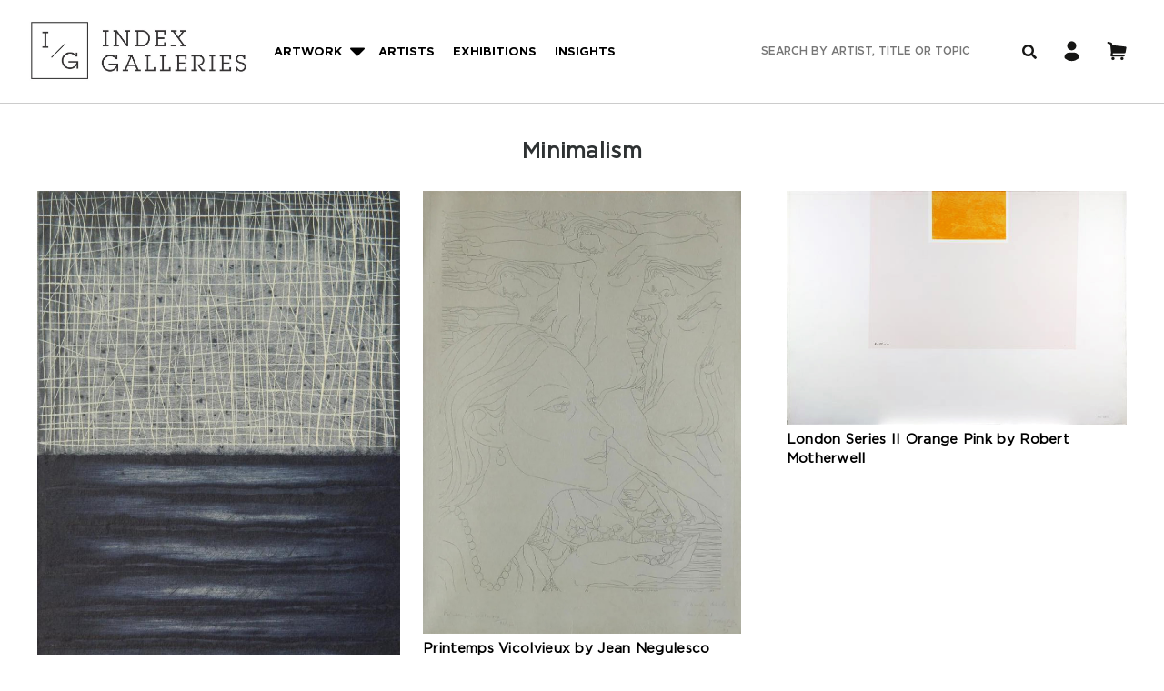

--- FILE ---
content_type: text/html; charset=UTF-8
request_url: https://www.indexgalleries.com/artwork/Minimalism/37
body_size: 8206
content:
<!DOCTYPE HTML PUBLIC>
<html>
<head>
<title>Minimalism Artwork Prints & Paintings | Index Galleries Curated Art Marketplace</title>
<meta name="Keywords" content="Minimalism Artwork Prints & Paintings, Index Galleries Curated Art Marketplace">
<meta name="Description" content="Minimalism Artwork Prints & Paintings, Index Galleries Curated Art Marketplace">

<meta name="" content="">
<meta charset="utf-8">
<meta http-equiv="X-UA-Compatible" content="IE=edge">
<meta name="viewport" content="width=device-width, initial-scale=1">
<link  href="https://www.indexgalleries.com/css/style.css?1769670267" rel="stylesheet"/>
<link  href="https://www.indexgalleries.com/css/style-new.css?1769670267" rel="stylesheet"/>
<!-- added stylesheets for new home design -->
<link  href="https://www.indexgalleries.com/css/bootstrap.min.css?1769670267" rel="stylesheet"/>
<link  href="https://www.indexgalleries.com/css_new/fontawesome-all.css?1769670267" rel="stylesheet"/>
<link rel="stylesheet" href="https://www.indexgalleries.com/css/styles.css">
<link  href="https://www.indexgalleries.com/css_new/responsive.css" rel="stylesheet"/>
<link rel="stylesheet" href="https://www.indexgalleries.com/css/menu-style.css">
<link rel="stylesheet" href="https://www.indexgalleries.com/css/responsive_menu.css">
<link rel="stylesheet" href="https://www.indexgalleries.com/css/responsive-new.css?1769670267">
<link rel="stylesheet" href="https://www.indexgalleries.com/css/menu-css.css?1769670267">
<link  href="https://www.indexgalleries.com/css_new/responsive.css?1769670267" rel="stylesheet"/>
<link rel="stylesheet" href="https://www.indexgalleries.com/css/menu-style.css?1769670267">
<link rel="stylesheet" href="https://www.indexgalleries.com/css/responsive_menu.css?1769670267">
<link rel="stylesheet" href="https://www.indexgalleries.com/css/slick.css?1769670267">
<link rel="stylesheet" href="https://www.indexgalleries.com/css/menu-css-new.css?1769670267">
<!-- added stylesheets for new home design -->

<style>
	.prd_lft.prd_lft_rem_pad{padding:unset;}
</style>	
<!-- Google Tag Manager -->
<script>(function(w,d,s,l,i){w[l]=w[l]||[];w[l].push({'gtm.start':
new Date().getTime(),event:'gtm.js'});var f=d.getElementsByTagName(s)[0],
j=d.createElement(s),dl=l!='dataLayer'?'&l='+l:'';j.async=true;j.src=
'https://www.googletagmanager.com/gtm.js?id='+i+dl;f.parentNode.insertBefore(j,f);
})(window,document,'script','dataLayer','GTM-NFJB4VN8');</script>
<!-- End Google Tag Manager --></head>
<body>
<!-- Google Tag Manager (noscript) -->
<noscript><iframe src="https://www.googletagmanager.com/ns.html?id=GTM-NFJB4VN8"
height="0" width="0" style="display:none;visibility:hidden"></iframe></noscript>
<!-- End Google Tag Manager (noscript) -->

<style>
.sub-has:before {
	display:none;
    position: absolute;
    top: 27px;
    right: 4px;
    content: '\f0dd';
    font-size: 23px;
    color: #fff;
    font-family: "Font Awesome 5 Free";
    font-weight: 900;
}
</style>
<div class="header">
	<div class="container">
		<div class="row">
			<div class="header-sub">
				<div class="header-logo-part">
					<div class="header-logo">
						<a href="https://www.indexgalleries.com/"><img src="https://www.indexgalleries.com/images/index_galleries.jpg"></a>
					</div>
				</div>
				<div class="header-main-menu-part">
					<div class="main-menu">
						<nav>
						   <ul>
								<li class="sub-has" id="sub-has">
									<a href="javascript:;" class="artwork">Artwork</a>

									<span class="plus_icon "> <img class="caret_menu" src="https://www.indexgalleries.com/images/caret-down.png" id="plus_img" ></span>
									
									<ul class="main-menu-gallery">
										<div class="sub-menu-gallery">
											<div class="sub-menu-left-pic">
												<div class="sub-menu-left-pic-part">
													<a href="javascript:;"><img src="images/menu-img1.png"></a>
												</div>
											</div>
											<div class="sub-menu-right-sub-dtl">
																							<div class="sub-menu-gallery-right-part">
																											<h6>By Type</h6>
														<ul>
														   															<li>
																<a href="https://www.indexgalleries.com/artwork/Works-on-Paper/1">Works on Paper</a>
															</li>
																														<li>
																<a href="https://www.indexgalleries.com/artwork/Paintings/11">Paintings</a>
															</li>
																														<li>
																<a href="https://www.indexgalleries.com/artwork/Books/16">Books</a>
															</li>
																														<li>
																<a href="https://www.indexgalleries.com/artwork/Objects/3">Objects</a>
															</li>
																														<li>
																<a href="https://www.indexgalleries.com/artwork/Newly-Added/23">Newly Added</a>
															</li>
																														<li>
																<a href="https://www.indexgalleries.com/artwork/Mixed-Media/76">Mixed Media</a>
															</li>
																													</ul>
																									</div>
																							<div class="sub-menu-gallery-right-part">
																											<h6>By Subject</h6>
														<ul>
														   															<li>
																<a href="https://www.indexgalleries.com/artwork/Abstract/32">Abstract</a>
															</li>
																														<li>
																<a href="https://www.indexgalleries.com/artwork/Architectural/52">Architectural</a>
															</li>
																														<li>
																<a href="https://www.indexgalleries.com/artwork/Children/73">Children</a>
															</li>
																														<li>
																<a href="https://www.indexgalleries.com/artwork/Cityscapes/81">Cityscapes</a>
															</li>
																														<li>
																<a href="https://www.indexgalleries.com/artwork/Erotic/54">Erotic</a>
															</li>
																														<li>
																<a href="https://www.indexgalleries.com/artwork/Floral/51">Floral</a>
															</li>
																														<li>
																<a href="https://www.indexgalleries.com/artwork/Genre/59">Genre</a>
															</li>
																														<li>
																<a href="https://www.indexgalleries.com/artwork/Geometric/50">Geometric</a>
															</li>
																														<li>
																<a href="https://www.indexgalleries.com/artwork/Landscape/31">Landscape</a>
															</li>
																														<li>
																<a href="https://www.indexgalleries.com/artwork/Musical/58">Musical</a>
															</li>
																														<li>
																<a href="https://www.indexgalleries.com/artwork/Mythical-Gods/53">Mythical & Gods</a>
															</li>
																														<li>
																<a href="https://www.indexgalleries.com/artwork/Nature/48">Nature</a>
															</li>
																														<li>
																<a href="https://www.indexgalleries.com/artwork/Nude/49">Nude</a>
															</li>
																														<li>
																<a href="https://www.indexgalleries.com/artwork/Political/56">Political</a>
															</li>
																														<li>
																<a href="https://www.indexgalleries.com/artwork/Portrait/46">Portrait</a>
															</li>
																														<li>
																<a href="https://www.indexgalleries.com/artwork/Religious/55">Religious</a>
															</li>
																														<li>
																<a href="https://www.indexgalleries.com/artwork/Still-Life/47">Still Life</a>
															</li>
																													</ul>
																									</div>
																							<div class="sub-menu-gallery-right-part">
																											<h6>By Style</h6>
														<ul>
														   															<li>
																<a href="https://www.indexgalleries.com/artwork/Abstract-Expressionism/36">Abstract Expressionism</a>
															</li>
																														<li>
																<a href="https://www.indexgalleries.com/artwork/Art-Nouveau/72">Art Nouveau</a>
															</li>
																														<li>
																<a href="https://www.indexgalleries.com/artwork/Bauhaus/80">Bauhaus</a>
															</li>
																														<li>
																<a href="https://www.indexgalleries.com/artwork/Contemporary/20">Contemporary</a>
															</li>
																														<li>
																<a href="https://www.indexgalleries.com/artwork/Cubism/79">Cubism</a>
															</li>
																														<li>
																<a href="https://www.indexgalleries.com/artwork/Expressionism/41">Expressionism</a>
															</li>
																														<li>
																<a href="https://www.indexgalleries.com/artwork/Fauvism/66">Fauvism</a>
															</li>
																														<li>
																<a href="https://www.indexgalleries.com/artwork/Figural/67">Figural</a>
															</li>
																														<li>
																<a href="https://www.indexgalleries.com/artwork/Folk-Art/71">Folk Art</a>
															</li>
																														<li>
																<a href="https://www.indexgalleries.com/artwork/Impressionism/40">Impressionism</a>
															</li>
																														<li>
																<a href="https://www.indexgalleries.com/artwork/Mexican-Muralism/75">Mexican Muralism</a>
															</li>
																														<li>
																<a href="https://www.indexgalleries.com/artwork/Minimalism/37">Minimalism</a>
															</li>
																														<li>
																<a href="https://www.indexgalleries.com/artwork/Modern-British/38">Modern British</a>
															</li>
																														<li>
																<a href="https://www.indexgalleries.com/artwork/Modernism/43">Modernism</a>
															</li>
																														<li>
																<a href="https://www.indexgalleries.com/artwork/Neo-Figurativism/74">Neo-Figurativism</a>
															</li>
																														<li>
																<a href="https://www.indexgalleries.com/artwork/Neo-Impressionism/60">Neo-Impressionism</a>
															</li>
																														<li>
																<a href="https://www.indexgalleries.com/artwork/Old-Masters/45">Old Masters</a>
															</li>
																														<li>
																<a href="https://www.indexgalleries.com/artwork/Pop-Art/21">Pop Art</a>
															</li>
																														<li>
																<a href="https://www.indexgalleries.com/artwork/Pre-20th-Century/44">Pre-20th Century</a>
															</li>
																														<li>
																<a href="https://www.indexgalleries.com/artwork/Realism/57">Realism</a>
															</li>
																														<li>
																<a href="https://www.indexgalleries.com/artwork/Social-Realism/69">Social Realism</a>
															</li>
																														<li>
																<a href="https://www.indexgalleries.com/artwork/Street/39">Street</a>
															</li>
																														<li>
																<a href="https://www.indexgalleries.com/artwork/Surrealism/42">Surrealism</a>
															</li>
																													</ul>
																									</div>
																							<div class="sub-menu-gallery-right-part">
																											<h6>By Region</h6>
														<ul>
														   															<li>
																<a href="https://www.indexgalleries.com/artwork/American/25">American</a>
															</li>
																														<li>
																<a href="https://www.indexgalleries.com/artwork/Asian/30">Asian</a>
															</li>
																														<li>
																<a href="https://www.indexgalleries.com/artwork/British/28">British</a>
															</li>
																														<li>
																<a href="https://www.indexgalleries.com/artwork/Canadian/68">Canadian</a>
															</li>
																														<li>
																<a href="https://www.indexgalleries.com/artwork/European/26">European</a>
															</li>
																														<li>
																<a href="https://www.indexgalleries.com/artwork/French/78">French</a>
															</li>
																														<li>
																<a href="https://www.indexgalleries.com/artwork/Japanese/29">Japanese</a>
															</li>
																														<li>
																<a href="https://www.indexgalleries.com/artwork/Latin/27">Latin</a>
															</li>
																														<li>
																<a href="https://www.indexgalleries.com/artwork/Russian/77">Russian</a>
															</li>
																													</ul>
																									</div>
											    
											</div>
										</div>
									</ul>
								</li>
								<li class="artists-menu">
																		<a href="https://www.indexgalleries.com/browse-by-artist">ARTISTS</a>
								</li>
								<li>
									<a href="https://www.indexgalleries.com/exhibitions">Exhibitions </a>
								</li>
								<!-- <li>
									<a href="https://www.indexgalleries.com/galleries">Galleries </a>
								</li> -->
								<li>
																		<a href="https://www.indexgalleries.com/insights">Insights</a>
								</li>
							</ul>
						</nav>
					</div>
				</div>
									<div class="header-main-menu-icon">
					<div class="header-main-menu-icon-part">
						<ul>
							<li class="icon-border">
								<div class="search">
								 <form method="get" name="search" id="search" action="https://www.indexgalleries.com/search-results" enctype="multipart/form-data"> 
									<input type="text" class="searchTerm" value="" name="q" id="srch" placeholder="Search by artist, title or topic" onkeyup="showResult(this.value)">
									<button type="submit" class="searchButton">
										<i class="fa fa-search"></i>
									</button>
									<a href="#0" id="cd-popup-close" class="cd-popup-close img-replace" onclick="close1()" ></a>
										 
								 <script>
									function close1()
									{
										document.getElementById("listings_hove").style.display='none';
									}
								 </script>
								</form>
								</div>
							</li>
							<li class="icon-border">
																<a href="https://www.indexgalleries.com/login.php"><img src="images/user.png"></a>
															</li>
							<li class="icon-border">
								<a href="javascript:;"><img src="images/shoping.png"></a>
							</li>
						</ul>
					</div>
				</div>
			</div>
		</div>
	</div>
</div>
<div class="responsive-menu  responsive-menu1">
	<header class="cd-main-header">
		<a class="cd-logo" href="#0"><img src="https://www.indexgalleries.com/images/index_galleries.jpg" alt=""></a> 
		<ul class="cd-header-buttons">
			<li><a class="cd-nav-trigger" href="#cd-primary-nav"><span></span></a></li>
		</ul>
		<!-- cd-header-buttons -->
	</header>
	<main class="cd-main-content">
	</main>
	<div class="cd-overlay"></div>
	<nav>
		<ul id="cd-primary-nav" class="cd-primary-nav is-fixed">
			<div class="respo-scl">
				<li class="icon-border">
													<a href="https://www.indexgalleries.com/login.php"><img src="images/user.png"></a>
												</li>
				<li class="icon-border">
					<a href="javascript:;"><img src="images/shoping.png"></a>
				</li>
			</div>

			<div class="respo-search">
				<div class="search">
										 <form method="get" name="search" id="search" action="https://www.indexgalleries.com/search-results" enctype="multipart/form-data"> 
						<button type="submit" class="searchButton">
							<i class="fa fa-search"></i>
						</button>
					<input  type="text" class="searchTerm" value="" name="q" id="srch" placeholder="Search" onkeyup="showResult(this.value)">
					 <script>
						function close1()
						{
							document.getElementById("listings_hove").style.display='none';
						}
					 </script>
					</form>
				</div>
			</div>

			<div class="respo-sub-menu">
				<li class="has-children">
					<a href="javascript:;">Artwork</a>
					<ul class="cd-secondary-nav is-hidden sub-menu-nav artwork-sub-menu-gallery">
						<li class="go-back"><a href="#0">Artwork</a></li>
						<!-- <li class="see-all">
							<a href="javascript:;">
								<div class="sub-menu1-box">
									<img src="images/menu-img1.png">
									<h2>Early Days, 2019</h2>
								</div>
							</a>
						</li>
						<li class="see-all">
							<a href="javascript:;">
								<div class="sub-menu1-box">
									<img src="images/menu-img2.png">
									<h2>Early Days, 2019</h2>
								</div>
							</a>
						</li>
						<li class="see-all">
							<a href="javascript:;">
								<div class="sub-menu1-box">
									<img src="images/menu-img3.png">
									<h2>Early Days, 2019</h2>
								</div>
							</a>
						</li> -->
						<div class="sub-menu-left-pic">
							<div class="sub-menu-left-pic-part">
								<a href="javascript:;"><img src="images/menu-img1.png"></a>
							</div>
						</div>
						<div class="sub-menu-right-sub-dtl">
																<div class="sub-menu-gallery-right-part">
																					<h5>By Type</h5>
											<ul>
												    
													<li>
														<a href="https://www.indexgalleries.com/artwork/Works-on-Paper/1">Works on Paper</a>
													</li>
													    
													<li>
														<a href="https://www.indexgalleries.com/artwork/Paintings/11">Paintings</a>
													</li>
													    
													<li>
														<a href="https://www.indexgalleries.com/artwork/Books/16">Books</a>
													</li>
													    
													<li>
														<a href="https://www.indexgalleries.com/artwork/Objects/3">Objects</a>
													</li>
													    
													<li>
														<a href="https://www.indexgalleries.com/artwork/Newly-Added/23">Newly Added</a>
													</li>
													    
													<li>
														<a href="https://www.indexgalleries.com/artwork/Mixed-Media/76">Mixed Media</a>
													</li>
																								</ul>
																				</div>
									<p style="margin: 30px;"></p>
																	<div class="sub-menu-gallery-right-part">
																					<h5>By Subject</h5>
											<ul>
												    
													<li>
														<a href="https://www.indexgalleries.com/artwork/Abstract/32">Abstract</a>
													</li>
													    
													<li>
														<a href="https://www.indexgalleries.com/artwork/Architectural/52">Architectural</a>
													</li>
													    
													<li>
														<a href="https://www.indexgalleries.com/artwork/Children/73">Children</a>
													</li>
													    
													<li>
														<a href="https://www.indexgalleries.com/artwork/Cityscapes/81">Cityscapes</a>
													</li>
													    
													<li>
														<a href="https://www.indexgalleries.com/artwork/Erotic/54">Erotic</a>
													</li>
													    
													<li>
														<a href="https://www.indexgalleries.com/artwork/Floral/51">Floral</a>
													</li>
													    
													<li>
														<a href="https://www.indexgalleries.com/artwork/Genre/59">Genre</a>
													</li>
													    
													<li>
														<a href="https://www.indexgalleries.com/artwork/Geometric/50">Geometric</a>
													</li>
													    
													<li>
														<a href="https://www.indexgalleries.com/artwork/Landscape/31">Landscape</a>
													</li>
													    
													<li>
														<a href="https://www.indexgalleries.com/artwork/Musical/58">Musical</a>
													</li>
													    
													<li>
														<a href="https://www.indexgalleries.com/artwork/Mythical-Gods/53">Mythical & Gods</a>
													</li>
													    
													<li>
														<a href="https://www.indexgalleries.com/artwork/Nature/48">Nature</a>
													</li>
													    
													<li>
														<a href="https://www.indexgalleries.com/artwork/Nude/49">Nude</a>
													</li>
													    
													<li>
														<a href="https://www.indexgalleries.com/artwork/Political/56">Political</a>
													</li>
													    
													<li>
														<a href="https://www.indexgalleries.com/artwork/Portrait/46">Portrait</a>
													</li>
													    
													<li>
														<a href="https://www.indexgalleries.com/artwork/Religious/55">Religious</a>
													</li>
													    
													<li>
														<a href="https://www.indexgalleries.com/artwork/Still-Life/47">Still Life</a>
													</li>
																								</ul>
																				</div>
									<p style="margin: 30px;"></p>
																	<div class="sub-menu-gallery-right-part">
																					<h5>By Style</h5>
											<ul>
												    
													<li>
														<a href="https://www.indexgalleries.com/artwork/Abstract-Expressionism/36">Abstract Expressionism</a>
													</li>
													    
													<li>
														<a href="https://www.indexgalleries.com/artwork/Art-Nouveau/72">Art Nouveau</a>
													</li>
													    
													<li>
														<a href="https://www.indexgalleries.com/artwork/Bauhaus/80">Bauhaus</a>
													</li>
													    
													<li>
														<a href="https://www.indexgalleries.com/artwork/Contemporary/20">Contemporary</a>
													</li>
													    
													<li>
														<a href="https://www.indexgalleries.com/artwork/Cubism/79">Cubism</a>
													</li>
													    
													<li>
														<a href="https://www.indexgalleries.com/artwork/Expressionism/41">Expressionism</a>
													</li>
													    
													<li>
														<a href="https://www.indexgalleries.com/artwork/Fauvism/66">Fauvism</a>
													</li>
													    
													<li>
														<a href="https://www.indexgalleries.com/artwork/Figural/67">Figural</a>
													</li>
													    
													<li>
														<a href="https://www.indexgalleries.com/artwork/Folk-Art/71">Folk Art</a>
													</li>
													    
													<li>
														<a href="https://www.indexgalleries.com/artwork/Impressionism/40">Impressionism</a>
													</li>
													    
													<li>
														<a href="https://www.indexgalleries.com/artwork/Mexican-Muralism/75">Mexican Muralism</a>
													</li>
													    
													<li>
														<a href="https://www.indexgalleries.com/artwork/Minimalism/37">Minimalism</a>
													</li>
													    
													<li>
														<a href="https://www.indexgalleries.com/artwork/Modern-British/38">Modern British</a>
													</li>
													    
													<li>
														<a href="https://www.indexgalleries.com/artwork/Modernism/43">Modernism</a>
													</li>
													    
													<li>
														<a href="https://www.indexgalleries.com/artwork/Neo-Figurativism/74">Neo-Figurativism</a>
													</li>
													    
													<li>
														<a href="https://www.indexgalleries.com/artwork/Neo-Impressionism/60">Neo-Impressionism</a>
													</li>
													    
													<li>
														<a href="https://www.indexgalleries.com/artwork/Old-Masters/45">Old Masters</a>
													</li>
													    
													<li>
														<a href="https://www.indexgalleries.com/artwork/Pop-Art/21">Pop Art</a>
													</li>
													    
													<li>
														<a href="https://www.indexgalleries.com/artwork/Pre-20th-Century/44">Pre-20th Century</a>
													</li>
													    
													<li>
														<a href="https://www.indexgalleries.com/artwork/Realism/57">Realism</a>
													</li>
													    
													<li>
														<a href="https://www.indexgalleries.com/artwork/Social-Realism/69">Social Realism</a>
													</li>
													    
													<li>
														<a href="https://www.indexgalleries.com/artwork/Street/39">Street</a>
													</li>
													    
													<li>
														<a href="https://www.indexgalleries.com/artwork/Surrealism/42">Surrealism</a>
													</li>
																								</ul>
																				</div>
									<p style="margin: 30px;"></p>
																	<div class="sub-menu-gallery-right-part">
																					<h5>By Region</h5>
											<ul>
												    
													<li>
														<a href="https://www.indexgalleries.com/artwork/American/25">American</a>
													</li>
													    
													<li>
														<a href="https://www.indexgalleries.com/artwork/Asian/30">Asian</a>
													</li>
													    
													<li>
														<a href="https://www.indexgalleries.com/artwork/British/28">British</a>
													</li>
													    
													<li>
														<a href="https://www.indexgalleries.com/artwork/Canadian/68">Canadian</a>
													</li>
													    
													<li>
														<a href="https://www.indexgalleries.com/artwork/European/26">European</a>
													</li>
													    
													<li>
														<a href="https://www.indexgalleries.com/artwork/French/78">French</a>
													</li>
													    
													<li>
														<a href="https://www.indexgalleries.com/artwork/Japanese/29">Japanese</a>
													</li>
													    
													<li>
														<a href="https://www.indexgalleries.com/artwork/Latin/27">Latin</a>
													</li>
													    
													<li>
														<a href="https://www.indexgalleries.com/artwork/Russian/77">Russian</a>
													</li>
																								</ul>
																				</div>
									<p style="margin: 30px;"></p>
								 
						</div>
					</ul>
				</li>
				<li>
										<a href="https://www.indexgalleries.com/browse-by-artist">ARTISTS</a>
				</li>
				<li>
					<a href="https://www.indexgalleries.com/exhibitions">Exhibitions</a>
					
				</li>
				<!-- <li><a href="https://www.indexgalleries.com/galleries">Galleries</a></li> -->
				<li>
										<a href="https://www.indexgalleries.com/insights">Insights</a>
				</li>
			</div>
		</ul>
		<!-- primary-nav -->
	</nav>
<!-- cd-nav -->
	<div id="cd-search" class="cd-search">
		<form>
			<input type="search" placeholder="Search...">
		</form>
	</div>
</div>
        <!-- RESPONSIVE-MENU -->

        <div class="res_men_lis" >
					<div class="listings_hove listings_hove1" id="listings_hove" style="display:none;">
						<div class="lef_liste sem-height">
							<div class="lis_hes">Store Listings</div>
							<div class="full_list">
								<ul>
									<li>
										<a href="#">
											<img src="https://www.indexgalleries.com/images/No_image.png" alt="">
											<p>Mary Cates and Co.</p>
										</a>
									</li>
									<li>
										<a href="#">
											<img src="https://www.indexgalleries.com/images/No_image.png" alt="">
											<p>Mary Cates and Co.</p>
										</a>
									</li>
								</ul>
							</div>
						</div>
						<div class="reg_liste sem-height">
							<div class="lis_hes">Restaurant Listings</div>
							<div class="full_list">
								<ul>
									<li>
										<a href="#">
											<img src="images/No_image.png" alt="">
											<p>Mary Cates and Co.</p>
										</a>
									</li>
									<li>
										<a href="#">
											<img src="https://www.indexgalleries.com/images/No_image.png" alt="">
											<p>Mary Cates and Co.</p>
										</a>
									</li>
								</ul>
							</div>
						</div>
					</div>
				</div>
				<script>
				
			var container = document.getElementById('listings_hove');
			document.addEventListener('click', function( event ) {
			  if (container !== event.target && !container.contains(event.target)) {    
				document.getElementById("listings_hove").style.display='none';

			  }
			});

function showResult(str) {
	var keyword = str.trim();
  if (keyword.length==0) { 
    document.getElementById("listings_hove").innerHTML="";
    document.getElementById("listings_hove").style.display='none';
    return false
  }
  if (window.XMLHttpRequest) {
    // code for IE7+, Firefox, Chrome, Opera, Safari
    xmlhttp=new XMLHttpRequest();
  } else {  // code for IE6, IE5
    xmlhttp=new ActiveXObject("Microsoft.XMLHTTP");
  }
  xmlhttp.onreadystatechange=function() {
    if (xmlhttp.readyState==4 && xmlhttp.status==200) {
      document.getElementById("listings_hove").innerHTML=xmlhttp.responseText;
      document.getElementById("listings_hove").style.display='block';

		var left = $('.lef_liste').height();

 		var right = $('.reg_liste').height();

 		if(left > right)
 		{
 				$('.reg_liste').height(left);
 		}
 		else
 		{
 				$('.lef_liste').height(right);
 		}
      
    }
  }
  xmlhttp.open("GET","https://www.indexgalleries.com/livesearch.php?q="+keyword,true);
  xmlhttp.send();
}
</script>	
	

	<div class="content_bg">
		<div class="container">
			<div class="category_title">
				<h1><center>Minimalism</center></h1>
			</div>
			
			
			<div class="right_main_cont sem-height artist__product_details_part">
				<div class="content">
			<div class="prd">
									
											
											
											
											
											
											
											
											
											
											
											
											
											
											
											
											
												<div class="prd_lft prd_lft_full_width_mobile  prd_lft_rem_pad ">
								<a href="https://www.indexgalleries.com/art/Kala-7-by-David-Shapiro/709"><img src="product_images/525Kala 7 by David Shapiro.jfif" title="Kala 7 by David Shapiro" alt="Kala 7 by David Shapiro" height="319px" width="230px"/></a>
								<p><!--Sangetsu-an Hakone Muesum by Toshi Yoshida-->Kala 7 by David Shapiro</p>
								<p class="pro-status"> </p>

							</div>
												
											
											
											
											
											
											
											
											
											
											
											
											
												<div class="prd_lft prd_lft_full_width_mobile ">
								<a href="https://www.indexgalleries.com/art/Printemps-Vicolvieux-by-Jean-Negulesco/694"><img src="product_images/823Printemps Vicolvieux by Jean Negulesco.jpg" title="Printemps Vicolvieux by Jean Negulesco" alt="Printemps Vicolvieux by Jean Negulesco" height="319px" width="230px"/></a>
								<p><!--Sangetsu-an Hakone Muesum by Toshi Yoshida-->Printemps Vicolvieux by Jean Negulesco</p>
								<p class="pro-status"> </p>

							</div>
												
											
											
											
											
											
											
											
											
											
												<div class="prd_lft prd_lft_full_width_mobile ">
								<a href="https://www.indexgalleries.com/art/London-Series-II-Orange-Pink-by-Robert-Motherwell/684"><img src="product_images/5London Series II Orange Pink by Robert Motherwell.jpg" title="London Series II Orange Pink by Robert Motherwell" alt="London Series II Orange Pink by Robert Motherwell" height="319px" width="230px"/></a>
								<p><!--Sangetsu-an Hakone Muesum by Toshi Yoshida-->London Series II Orange Pink by Robert Motherwell</p>
								<p class="pro-status"> </p>

							</div>
															</div>
									<div class="prd">
												
												<div class="prd_lft prd_lft_full_width_mobile  prd_lft_rem_pad ">
								<a href="https://www.indexgalleries.com/art/Tallith-for-Meyer-Schapiro-by-Robert-Motherwell/683"><img src="product_images/89Tallith for Meyer Schapiro by Robert Motherwell.jpg" title="Tallith for Meyer Schapiro by Robert Motherwell" alt="Tallith for Meyer Schapiro by Robert Motherwell" height="319px" width="230px"/></a>
								<p><!--Sangetsu-an Hakone Muesum by Toshi Yoshida-->Tallith for Meyer Schapiro by Robert Motherwell</p>
								<p class="pro-status"> </p>

							</div>
												
												<div class="prd_lft prd_lft_full_width_mobile ">
								<a href="https://www.indexgalleries.com/art/Untitled-Abstract-Etching-Aquatint-by-Robert-Motherwell/682"><img src="product_images/43Untitled Abstract Etching Aquatint by Robert Motherwell.jpg" title="Untitled Abstract Etching Aquatint by Robert Motherwell" alt="Untitled Abstract Etching Aquatint by Robert Motherwell" height="319px" width="230px"/></a>
								<p><!--Sangetsu-an Hakone Muesum by Toshi Yoshida-->Untitled Abstract Etching Aquatint by Robert Motherwell</p>
								<p class="pro-status"> </p>

							</div>
												
											
											
											
											
											
											
											
											
											
											
											
											
											
											
											
											
											
											
											
											
											
											
											
											
											
											
											
											
											
											
											
											
											
											
											
											
											
											
											
											
											
											
											
											
											
											
											
											
											
											
											
											
											
											
											
											
											
											
											
											
											
											
											
											
											
											
											
											
											
											
											
											
											
											
											
											
											
											
											
											
											
											
											
											
											
											
											
											
											
											
											
											
											
											
											
											
											
											
											
											
											
											
											
					 
									
											
											
											
											
											
											
											
						
				</div>
				
				
			</div>
			</div>						
				
			<div class="mob_resp">
		<div class="left_mian_cont sem-height">
		<div id="id_1" class="firt_box_brows">
			<div class="top_brow_hed plus-icon">
				<p>browse by</p>
				<h6>ARTIST</h6>
			</div>
			<div class="art_name_list">
				<ul>
										<li><a href="https://www.indexgalleries.com/a/Adja-Yunkers/179">Adja Yunkers</a></li>
									<li><a href="https://www.indexgalleries.com/a/Albert-Abramowitz/162">Albert Abramowitz</a></li>
									<li><a href="https://www.indexgalleries.com/a/Alexander-Calder/136">Alexander Calder</a></li>
									<li><a href="https://www.indexgalleries.com/a/Alfonso-Ximenez/208">Alfonso Ximenez</a></li>
									<li><a href="https://www.indexgalleries.com/a/Andrew-Kay-Womrath/31">Andrew Kay Womrath</a></li>
									<li><a href="https://www.indexgalleries.com/a/Andy-Warhol/254">Andy Warhol</a></li>
									<li><a href="https://www.indexgalleries.com/a/Ansei-Uchima/33">Ansei Uchima</a></li>
									<li><a href="https://www.indexgalleries.com/a/Antonio-Segui/246">Antonio Segui</a></li>
									<li><a href="https://www.indexgalleries.com/a/Arthur-Bowen-Davies/188">Arthur Bowen Davies</a></li>
									<li><a href="https://www.indexgalleries.com/a/Arturo-Nieto/206">Arturo Nieto</a></li>
									<li><a href="https://www.indexgalleries.com/a/Ben-Shahn/167">Ben Shahn</a></li>
									<li><a href="https://www.indexgalleries.com/a/Benton-Spruance/241">Benton Spruance</a></li>
									<li><a href="https://www.indexgalleries.com/a/Boris-Deutsch/173">Boris Deutsch</a></li>
									<li><a href="https://www.indexgalleries.com/a/Budd-Hopkins/196">Budd Hopkins</a></li>
									<li><a href="https://www.indexgalleries.com/a/Buff-Monster/244">Buff Monster</a></li>
									<li><a href="https://www.indexgalleries.com/a/Byron-Browne/176">Byron Browne</a></li>
									<li><a href="https://www.indexgalleries.com/a/Carlos-Davila/227">Carlos Davila</a></li>
									<li><a href="https://www.indexgalleries.com/a/Carlos-Merida/250">Carlos Merida</a></li>
									<li><a href="https://www.indexgalleries.com/a/Carol-Summers/156">Carol Summers</a></li>
									<li><a href="https://www.indexgalleries.com/a/Charles-Arnoldi/247">Charles Arnoldi</a></li>
									<li><a href="https://www.indexgalleries.com/a/David-Alfaro-Siqueiros/228">David Alfaro Siqueiros</a></li>
									<li><a href="https://www.indexgalleries.com/a/David-Shapiro/77">David Shapiro</a></li>
									<li><a href="https://www.indexgalleries.com/a/Ellen-Stavitsky/180">Ellen Stavitsky</a></li>
									<li><a href="https://www.indexgalleries.com/a/Emil-Ganso/165">Emil Ganso</a></li>
									<li><a href="https://www.indexgalleries.com/a/Emmy-Lou-Packard/236">Emmy Lou Packard</a></li>
									<li><a href="https://www.indexgalleries.com/a/Federico-Castellon/191">Federico Castellon</a></li>
									<li><a href="https://www.indexgalleries.com/a/Francis-De-Erdely/161">Francis De Erdely</a></li>
									<li><a href="https://www.indexgalleries.com/a/Francisco-Bores/18">Francisco Bores</a></li>
									<li><a href="https://www.indexgalleries.com/a/Francisco-Mora/225">Francisco Mora</a></li>
									<li><a href="https://www.indexgalleries.com/a/Francisco-Toledo/239">Francisco Toledo</a></li>
									<li><a href="https://www.indexgalleries.com/a/Francisco-Zuniga/202">Francisco Zuniga</a></li>
									<li><a href="https://www.indexgalleries.com/a/Fumio-Kitaoka/238">Fumio Kitaoka</a></li>
									<li><a href="https://www.indexgalleries.com/a/Gen-Paul/172">Gen Paul</a></li>
									<li><a href="https://www.indexgalleries.com/a/Gene-Szafran/203">Gene Szafran</a></li>
									<li><a href="https://www.indexgalleries.com/a/Haku-Maki/19">Haku Maki</a></li>
									<li><a href="https://www.indexgalleries.com/a/Hans-Gustav-Burkhardt/190">Hans Gustav Burkhardt</a></li>
									<li><a href="https://www.indexgalleries.com/a/Henry-Botkin/197">Henry Botkin</a></li>
									<li><a href="https://www.indexgalleries.com/a/Hiroyuki-Tajima/65">Hiroyuki Tajima</a></li>
									<li><a href="https://www.indexgalleries.com/a/Hodaka-Yoshida/70">Hodaka Yoshida</a></li>
									<li><a href="https://www.indexgalleries.com/a/Hosoya-Masayuki/123">Hosoya Masayuki</a></li>
									<li><a href="https://www.indexgalleries.com/a/Irving-Amen/16">Irving Amen</a></li>
									<li><a href="https://www.indexgalleries.com/a/Jack-Savitsky/15">Jack Savitsky</a></li>
									<li><a href="https://www.indexgalleries.com/a/Jacob-Kainen/29">Jacob Kainen</a></li>
									<li><a href="https://www.indexgalleries.com/a/Jacques-Lalande/166">Jacques Lalande</a></li>
									<li><a href="https://www.indexgalleries.com/a/Jacques-Villon/26">Jacques Villon</a></li>
									<li><a href="https://www.indexgalleries.com/a/James-Kirby/174">James Kirby</a></li>
									<li><a href="https://www.indexgalleries.com/a/Jean-Charlot/207">Jean Charlot</a></li>
									<li><a href="https://www.indexgalleries.com/a/Jean-Cocteau/24">Jean Cocteau</a></li>
									<li><a href="https://www.indexgalleries.com/a/Jean-Negulesco/178">Jean Negulesco</a></li>
									<li><a href="https://www.indexgalleries.com/a/Jean-Puy/187">Jean Puy</a></li>
									<li><a href="https://www.indexgalleries.com/a/Jean-Rene-Bazaine/175">Jean Rene Bazaine</a></li>
									<li><a href="https://www.indexgalleries.com/a/Jesus-Ortiz-Tajonar/213">Jesus Ortiz Tajonar</a></li>
									<li><a href="https://www.indexgalleries.com/a/John-W.-Winkler/23">John W. Winkler</a></li>
									<li><a href="https://www.indexgalleries.com/a/Jorge-Luis-Cuevas/240">Jorge Luis Cuevas</a></li>
									<li><a href="https://www.indexgalleries.com/a/Jose-Luis-Cuevas/218">Jose Luis Cuevas</a></li>
									<li><a href="https://www.indexgalleries.com/a/KAWS/128">KAWS</a></li>
									<li><a href="https://www.indexgalleries.com/a/Kunihiro-Amano/83">Kunihiro Amano</a></li>
									<li><a href="https://www.indexgalleries.com/a/Lajos-Vajda/185">Lajos Vajda</a></li>
									<li><a href="https://www.indexgalleries.com/a/Leonard-Baskin/11">Leonard Baskin</a></li>
									<li><a href="https://www.indexgalleries.com/a/Leonor-Fini/226">Leonor Fini</a></li>
									<li><a href="https://www.indexgalleries.com/a/Lesley-Schiff/198">Lesley Schiff</a></li>
									<li><a href="https://www.indexgalleries.com/a/Lillian-Shao/66">Lillian Shao</a></li>
									<li><a href="https://www.indexgalleries.com/a/Lonny-Schiff/30">Lonny Schiff</a></li>
									<li><a href="https://www.indexgalleries.com/a/Louis-George-Bouche/169">Louis George Bouche</a></li>
									<li><a href="https://www.indexgalleries.com/a/Luigi-Cagliani/177">Luigi Cagliani</a></li>
									<li><a href="https://www.indexgalleries.com/a/Luis-Quintanilla/168">Luis Quintanilla</a></li>
									<li><a href="https://www.indexgalleries.com/a/Mahlon-Blaine/20">Mahlon Blaine</a></li>
									<li><a href="https://www.indexgalleries.com/a/Mark-Sheinkman/255">Mark Sheinkman</a></li>
									<li><a href="https://www.indexgalleries.com/a/Maurice-Joron/155">Maurice Joron</a></li>
									<li><a href="https://www.indexgalleries.com/a/Nina-Chanel-Abney/242">Nina Chanel Abney</a></li>
									<li><a href="https://www.indexgalleries.com/a/Oscar-Florianus-Bluemner/170">Oscar Florianus Bluemner</a></li>
									<li><a href="https://www.indexgalleries.com/a/Paul-Chidlaw/183">Paul Chidlaw</a></li>
									<li><a href="https://www.indexgalleries.com/a/Paul-Van-Hoeydonck/21">Paul Van Hoeydonck</a></li>
									<li><a href="https://www.indexgalleries.com/a/Perham-Nahl/22">Perham Nahl</a></li>
									<li><a href="https://www.indexgalleries.com/a/Pierre-Tal-Coat/189">Pierre Tal-Coat</a></li>
									<li><a href="https://www.indexgalleries.com/a/Pierre-Auguste-Renoir/252">Pierre-Auguste Renoir</a></li>
									<li><a href="https://www.indexgalleries.com/a/Raphael-Soyer/192">Raphael Soyer</a></li>
									<li><a href="https://www.indexgalleries.com/a/Raul-Anguiano/253">Raul Anguiano</a></li>
									<li><a href="https://www.indexgalleries.com/a/Reika-Iwami/96">Reika Iwami</a></li>
									<li><a href="https://www.indexgalleries.com/a/Risaburo-Kimura/27">Risaburo Kimura</a></li>
									<li><a href="https://www.indexgalleries.com/a/Robert-Motherwell/2">Robert Motherwell</a></li>
									<li><a href="https://www.indexgalleries.com/a/Roberto-Montenegro/205">Roberto Montenegro</a></li>
									<li><a href="https://www.indexgalleries.com/a/Rockwell-Kent/28">Rockwell Kent</a></li>
									<li><a href="https://www.indexgalleries.com/a/Rufino-Tamayo/216">Rufino Tamayo</a></li>
									<li><a href="https://www.indexgalleries.com/a/Sadamasa-Motonaga/59">Sadamasa Motonaga</a></li>
									<li><a href="https://www.indexgalleries.com/a/Salvador-Dali/12">Salvador Dali</a></li>
									<li><a href="https://www.indexgalleries.com/a/Sam-Francis/164">Sam Francis</a></li>
									<li><a href="https://www.indexgalleries.com/a/Sam-Gummelt/171">Sam Gummelt</a></li>
									<li><a href="https://www.indexgalleries.com/a/Sam-Tchakalian/160">Sam Tchakalian</a></li>
									<li><a href="https://www.indexgalleries.com/a/Sergio-Gonzalez-Tornero/217">Sergio Gonzalez-Tornero</a></li>
									<li><a href="https://www.indexgalleries.com/a/Shepard-Fairley/13">Shepard Fairley</a></li>
									<li><a href="https://www.indexgalleries.com/a/Shigeru-Taniguchi/51">Shigeru Taniguchi</a></li>
									<li><a href="https://www.indexgalleries.com/a/Sue-Tsai/243">Sue Tsai</a></li>
									<li><a href="https://www.indexgalleries.com/a/Takashi-Murakami/249">Takashi Murakami</a></li>
									<li><a href="https://www.indexgalleries.com/a/Ted-Colyer/248">Ted Colyer</a></li>
									<li><a href="https://www.indexgalleries.com/a/Toko-Shinoda/115">Toko Shinoda</a></li>
									<li><a href="https://www.indexgalleries.com/a/Tom-Kristensen/88">Tom Kristensen</a></li>
									<li><a href="https://www.indexgalleries.com/a/Werner-Drewes/69">Werner Drewes</a></li>
									<li><a href="https://www.indexgalleries.com/a/William-Sommer/163">William Sommer</a></li>
									<li><a href="https://www.indexgalleries.com/a/Yayoi-Kusama/251">Yayoi Kusama</a></li>
									<li><a href="https://www.indexgalleries.com/a/Yoko-Hara/125">Yoko Hara</a></li>
									<li><a href="https://www.indexgalleries.com/a/Yoshio-Hayashi/91">Yoshio Hayashi</a></li>
								</ul>
			</div>
		</div>
		<div id="id_2" class="firt_box_brows">
			<div class="top_brow_hed plus-icon">
				<p>browse by</p>
				<h6>CATEGORY</h6>
			</div>
			<div class="art_name_list">
				<ul>
									<li><a href="https://www.indexgalleries.com/c/Works-on-Paper/1">Works on Paper</a></li>
									<li><a href="https://www.indexgalleries.com/c/Paintings/11">Paintings</a></li>
									<li><a href="https://www.indexgalleries.com/c/Books/16">Books</a></li>
									<li><a href="https://www.indexgalleries.com/c/Objects/3">Objects</a></li>
									<li><a href="https://www.indexgalleries.com/c/Newly-Added/23">Newly Added</a></li>
									<li><a href="https://www.indexgalleries.com/c/Contemporary/20">Contemporary</a></li>
									<li><a href="https://www.indexgalleries.com/c/Pop-Art/21">Pop Art</a></li>
									<li><a href="https://www.indexgalleries.com/c/American/25">American</a></li>
									<li><a href="https://www.indexgalleries.com/c/European/26">European</a></li>
									<li><a href="https://www.indexgalleries.com/c/Latin/27">Latin</a></li>
									<li><a href="https://www.indexgalleries.com/c/Japanese/29">Japanese</a></li>
									<li><a href="https://www.indexgalleries.com/c/Asian/30">Asian</a></li>
									<li><a href="https://www.indexgalleries.com/c/British/28">British</a></li>
									<li><a href="https://www.indexgalleries.com/c/Landscape/31">Landscape</a></li>
									<li><a href="https://www.indexgalleries.com/c/Abstract/32">Abstract</a></li>
									<li><a href="https://www.indexgalleries.com/c/Abstract-Expressionism/36">Abstract Expressionism</a></li>
									<li><a href="https://www.indexgalleries.com/c/Minimalism/37">Minimalism</a></li>
									<li><a href="https://www.indexgalleries.com/c/Modern-British/38">Modern British</a></li>
									<li><a href="https://www.indexgalleries.com/c/Street/39">Street</a></li>
									<li><a href="https://www.indexgalleries.com/c/Impressionism/40">Impressionism</a></li>
									<li><a href="https://www.indexgalleries.com/c/Old-Masters/45">Old Masters</a></li>
									<li><a href="https://www.indexgalleries.com/c/Expressionism/41">Expressionism</a></li>
									<li><a href="https://www.indexgalleries.com/c/Surrealism/42">Surrealism</a></li>
									<li><a href="https://www.indexgalleries.com/c/Portrait/46">Portrait</a></li>
									<li><a href="https://www.indexgalleries.com/c/Modernism/43">Modernism</a></li>
									<li><a href="https://www.indexgalleries.com/c/Still-Life/47">Still Life</a></li>
									<li><a href="https://www.indexgalleries.com/c/Pre-20th-Century/44">Pre-20th Century</a></li>
									<li><a href="https://www.indexgalleries.com/c/Nature/48">Nature</a></li>
									<li><a href="https://www.indexgalleries.com/c/Nude/49">Nude</a></li>
									<li><a href="https://www.indexgalleries.com/c/Geometric/50">Geometric</a></li>
									<li><a href="https://www.indexgalleries.com/c/Floral/51">Floral</a></li>
									<li><a href="https://www.indexgalleries.com/c/Architectural/52">Architectural</a></li>
									<li><a href="https://www.indexgalleries.com/c/Mythical-Gods/53">Mythical & Gods</a></li>
									<li><a href="https://www.indexgalleries.com/c/Erotic/54">Erotic</a></li>
									<li><a href="https://www.indexgalleries.com/c/Religious/55">Religious</a></li>
									<li><a href="https://www.indexgalleries.com/c/Political/56">Political</a></li>
									<li><a href="https://www.indexgalleries.com/c/Realism/57">Realism</a></li>
									<li><a href="https://www.indexgalleries.com/c/Musical/58">Musical</a></li>
									<li><a href="https://www.indexgalleries.com/c/Genre/59">Genre</a></li>
									<li><a href="https://www.indexgalleries.com/c/Neo-Impressionism/60">Neo-Impressionism</a></li>
									<li><a href="https://www.indexgalleries.com/c/Fauvism/66">Fauvism</a></li>
									<li><a href="https://www.indexgalleries.com/c/Figural/67">Figural</a></li>
									<li><a href="https://www.indexgalleries.com/c/Canadian/68">Canadian</a></li>
									<li><a href="https://www.indexgalleries.com/c/Social-Realism/69">Social Realism</a></li>
									<li><a href="https://www.indexgalleries.com/c/Folk-Art/71">Folk Art</a></li>
									<li><a href="https://www.indexgalleries.com/c/Art-Nouveau/72">Art Nouveau</a></li>
									<li><a href="https://www.indexgalleries.com/c/Children/73">Children</a></li>
									<li><a href="https://www.indexgalleries.com/c/Neo-Figurativism/74">Neo-Figurativism</a></li>
									<li><a href="https://www.indexgalleries.com/c/Mexican-Muralism/75">Mexican Muralism</a></li>
									<li><a href="https://www.indexgalleries.com/c/Mixed-Media/76">Mixed Media</a></li>
									<li><a href="https://www.indexgalleries.com/c/Russian/77">Russian</a></li>
									<li><a href="https://www.indexgalleries.com/c/French/78">French</a></li>
									<li><a href="https://www.indexgalleries.com/c/Cubism/79">Cubism</a></li>
									<li><a href="https://www.indexgalleries.com/c/Bauhaus/80">Bauhaus</a></li>
									<li><a href="https://www.indexgalleries.com/c/Cityscapes/81">Cityscapes</a></li>
								</ul>
			</div>
		</div>
		<div id="id_3" class="firt_box_brows">
			<div class="top_brow_hed plus-icon">
				<p>browse by</p>
				<h6>THEME</h6>
			</div>
			<div class="art_name_list">
				<ul>
									<li><a href="https://www.indexgalleries.com/t/Abstraction/24">Abstraction</a></li>
									<li><a href="https://www.indexgalleries.com/t/Landscapes-Landmarks/19">Landscapes & Landmarks</a></li>
									<li><a href="https://www.indexgalleries.com/t/Shunga/20">Shunga</a></li>
									<li><a href="https://www.indexgalleries.com/t/Rain/18">Rain</a></li>
									<li><a href="https://www.indexgalleries.com/t/The-Magical-Moon/15">The Magical Moon</a></li>
									<li><a href="https://www.indexgalleries.com/t/Japanese-Stone-Gardens/14">Japanese Stone Gardens</a></li>
									<li><a href="https://www.indexgalleries.com/t/Gods-Deities/17">Gods & Deities</a></li>
									<li><a href="https://www.indexgalleries.com/t/Everyday-Life/27">Everyday Life</a></li>
									<li><a href="https://www.indexgalleries.com/t/Religious/26">Religious</a></li>
									<li><a href="https://www.indexgalleries.com/t/Nudes/23">Nudes</a></li>
								</ul>
			</div>
		</div>		
	</div>
</div>			
		</div>
				
				
			</div>
			</div>		

	
	<div class="cont_ditel_bg" style="background-color:#000000;">
			</div>
	
	
	

 <div class="footer">
            <div class="container">
                <div class="row">
                    <div class="footer-sub">
                        <div class="footer-logo">
							<a href="https://www.indexgalleries.com/"><img src="https://www.indexgalleries.com/images/index_galleries.jpg"></a>
                        </div>
                        <div class="footer-btm">
                            <div class="footer-btm-left-main">
                                <div class="footer-btm-left">
                                    <h6>About</h6>
                                    <ul>
                                        <li>
                                            <a href="https://www.indexgalleries.com/about">About Us</a>
                                        </li>
										<li>
                                            <a href="https://www.indexgalleries.com/sell-art-on-index">Sell On Index</a>
                                        </li>
                                        <li>
                                            <a href="https://www.indexgalleries.com/contact">Contact</a>
                                        </li>
                                        <li>
                                            <a href="https://www.indexgalleries.com/policies">Policies</a>
                                        </li>
                                    </ul>
                                </div>
                                <!-- <div class="footer-btm-left">
                                    <h6>For</h6>
                                    <ul>
                                        <li>
                                            <a href="https://www.indexgalleries.com/galleries">Galleries</a>
                                        </li>
										<li>
                                            <a href="https://www.indexgalleries.com/dealers">Dealers</a>
                                        </li>
                                        <li>
                                            <a href="https://www.indexgalleries.com/artists">Artists</a>
                                        </li>
                                        <li>
                                            <a href="https://www.indexgalleries.com/estates">Estates</a>
                                        </li>
                                        <li>
                                            <a href="https://www.indexgalleries.com/collectors">Collectors</a>
                                        </li>
                                    </ul>
                                </div> -->
                            </div>
                            <div class="footer-btm-right-main">
                                <div class="footer-btm-social">
                                    <ul>
																				
										<li>
																					<a href="https://www.instagram.com/indexgalleries/" target="_blank"><i class="fab fa-instagram"></i></a>
										                                        </li>
                                        <li>
										                                        </li>
                                        <li>
										                                        </li>
                                        <li>
										                                        </li>
										                                    </ul>
                                </div>
                                <div class="footer-btm-last">
                                    <div class="form-box-main">
                                        <div class="form-box">
                                            <input type="text" class="mail-box mail" placeholder="email">
                                        </div>
                                        <div class="form-box-sec">
                                            <input type="submit" class="mail-box signup" placeholder="signup" value="signup">
                                        </div>
                                    </div>
                                </div>
                            </div>
                        </div>
                    </div>
                </div>
            </div>
        </div>
            <script src="https://cdnjs.cloudflare.com/ajax/libs/jquery/3.5.1/jquery.min.js"></script>
      <script>

            $(document).ready(function() {
                $('.main-menu ul li a.artwork , .main-menu ul li .plus_icon').on('click',function(){
                   
                    if($("ul.main-menu-gallery").is(":visible")){
                        $('.caret_menu').attr('src','https://www.indexgalleries.com/images/caret-down.png');
                        $('ul.main-menu-gallery').stop(true, true).slideUp('medium');
                    }else{
                       $('.caret_menu').attr('src','https://www.indexgalleries.com/images/caret-up.png');
                        $('ul.main-menu-gallery').stop(true, true).slideDown('medium');
                    }
                });

            });
            
                $('body').click(function(evt){    
                   if(evt.target.id == "sub-has")
                      return;
                  
                   if($(evt.target).closest('#sub-has').length)
                      return;   

                    $('.caret_menu').attr('src','https://www.indexgalleries.com/images/caret-down.png');
                    $('ul.main-menu-gallery').stop(true, true).slideUp('medium');          
                });
          
    </script>      
     <script>

        //close popup
        $('.cd-popup').on('click', function(event){
            if( $(event.target).is('.cd-popup-close') || $(event.target).is('.cd-popup') ) {
                event.preventDefault();
                $(this).removeClass('is-visible');
                $('body').css('overflow','visible');
                $('.listings_hove').css('display','none');
                $('#srch').text('');
            }
        });
        $('#grid-view').click(function(event){event.preventDefault();
                $('.grid-icon').addClass('avtive_pe');
                $('.list-icon').removeClass('avtive_pe');
                $('.sub-gallary-box').removeClass('list-box');
                $('.img-caption').removeClass('unique_one');
                $('.box-detail-main').removeClass('unique_two');
                
                document.getElementById("hiddenclass").value="0";

            });
            $('#list-view').click(function(event){event.preventDefault();
                $('.grid-icon').removeClass('avtive_pe');
                $('.list-icon').addClass('avtive_pe');
                $('.sub-gallary-box').addClass('list-box');
                $('.img-caption').addClass('unique_one');
                $('.box-detail-main').addClass('unique_two');
                
                document.getElementById("hiddenclass").value="1";
            });

            
     </script>
     <script>
$(document).ready(function() {
  $('.down-caret,.artist_cls').click(function() {
    $('.down-select').slideToggle("slow");
    $(".down-caret").toggleClass("open-caret");
  });
    $(".down-caret").click(function () {
        $(this).toggleClass("open-caret");
    });
});
</script>
 <!-- Include all compiled plugins (below), or include individual files as needed -->
    	<script src="http://ajax.googleapis.com/ajax/libs/jquery/1.12.4/jquery.min.js"></script>

    <script src="https://www.indexgalleries.com/js/bootstrap.min.js"></script>
    <script src="https://www.indexgalleries.com/js/slick.min.js"></script>

    <script src="https://www.indexgalleries.com/js/jquery.mobile.custom.min.js"></script>
    <script src="https://www.indexgalleries.com/js/main.js"></script>
    <script src="https://www.indexgalleries.com/js/modernizr.js"></script>
    <script src="https://www.indexgalleries.com/js/owl.carousel.js"></script>

    <!-- <script>
        $(document).ready(function() {
            $("li.sub-has").hover(function() {
                $('li > ul').not($(this).children("ul").toggle()).hide();
            });
        });
    </script>  -->   
</body>
</html>
<script>
function subcategory()
{
	//alert('hi');
	
	var category_id = document.getElementById('category_id').value;
	var sub_category_id = document.getElementById('sub_category').value;
	var site_url = document.getElementById('site_url').value;
	//alert(category_id);
	//alert(sub_category_id);
	window.location = sub_category_id;
}
</script>
<script>
function artist()
{
	var category_id = document.getElementById('category_id').value;
	var artist_id = document.getElementById('artist_id').value;
	var site_url = document.getElementById('site_url').value;
	window.location = artist_id;
	//alert(category_id);
	//alert(artist_id);
	//return false;
	//window.location = site_url+'artist_product.php?category_id='+category_id+"&artist_id="+artist_id;
}
</script>


<script type="text/javascript">
equalheight = function(container){

var currentTallest = 0,
     currentRowStart = 0,
     rowDivs = new Array(),
     $el,
     topPosition = 0;
 $(container).each(function() {

   $el = $(this);
   $($el).height('auto')
   topPostion = $el.position().top;

   if (currentRowStart != topPostion) {
     for (currentDiv = 0 ; currentDiv < rowDivs.length ; currentDiv++) {
       rowDivs[currentDiv].height(currentTallest);
     }
     rowDivs.length = 0; // empty the array
     currentRowStart = topPostion;
     currentTallest = $el.height();
     rowDivs.push($el);
   } else {
     rowDivs.push($el);
     currentTallest = (currentTallest < $el.height()) ? ($el.height()) : (currentTallest);
  }
   for (currentDiv = 0 ; currentDiv < rowDivs.length ; currentDiv++) {
     rowDivs[currentDiv].height(currentTallest);
   }
 });
}

$(window).load(function() {
  equalheight('.sem-height');
});


$(window).resize(function(){
  equalheight('.sem-height');
});

 </script>


--- FILE ---
content_type: text/css
request_url: https://www.indexgalleries.com/css/style.css?1769670267
body_size: 11021
content:
@font-face {
    font-family: 'GothamPro';
    src: url('fonts/GothamPro.eot');
    src: url('fonts/GothamPro.eot?#iefix') format('embedded-opentype'),
        url('fonts/GothamPro.woff2') format('woff2'),
        url('fonts/GothamPro.woff') format('woff'),
        url('fonts/GothamPro.ttf') format('truetype'),
        url('fonts/GothamPro.svg#GothamPro') format('svg');
    font-weight: normal;
    font-style: normal;
}

@font-face {
    font-family: 'GothamPro-Medium';
    src: url('fonts/GothamPro-Medium.eot');
    src: url('fonts/GothamPro-Medium.eot?#iefix') format('embedded-opentype'),
        url('fonts/GothamPro-Medium.woff2') format('woff2'),
        url('fonts/GothamPro-Medium.woff') format('woff'),
        url('fonts/GothamPro-Medium.ttf') format('truetype'),
        url('fonts/GothamPro-Medium.svg#GothamPro-Medium') format('svg');
    font-weight: 500;
    font-style: normal;
}

@font-face {
    font-family: 'GothamPro-Light';
    src: url('fonts/GothamPro-Light.eot');
    src: url('fonts/GothamPro-Light.eot?#iefix') format('embedded-opentype'),
        url('fonts/GothamPro-Light.woff2') format('woff2'),
        url('fonts/GothamPro-Light.woff') format('woff'),
        url('fonts/GothamPro-Light.ttf') format('truetype'),
        url('fonts/GothamPro-Light.svg#GothamPro-Light') format('svg');
    font-weight: 300;
    font-style: normal;
}

@font-face {
    font-family: 'GothamPro-Bold';
    src: url('fonts/GothamPro-Bold.eot');
    src: url('fonts/GothamPro-Bold.eot?#iefix') format('embedded-opentype'),
        url('fonts/GothamPro-Bold.woff2') format('woff2'),
        url('fonts/GothamPro-Bold.woff') format('woff'),
        url('fonts/GothamPro-Bold.ttf') format('truetype'),
        url('fonts/GothamPro-Bold.svg#GothamPro-Bold') format('svg');
    font-weight: bold;
    font-style: normal;
}

html(overflow:visible !important);
body{padding: 0px; margin: 0px;}
ul{padding: 0px; margin: 0px;}
*{ box-sizing: border-box;}

.main{ width: 100%;float:left;}
.margin{ width: 722px; margin: 0 auto;}

.header_bg{ width: 100%;float: left;}
.header{ width: 100%;float: left; position: relative;}
.header_menu{ width: 100%;float: left;text-align: center;padding: 22px 0 20px;position: relative;}
.header_menu_top{ width: auto;float:none; display: inline-block;}
.header_menu_top ul li{ list-style: none; float: left;margin-right: 62px;}
.header_menu_top ul li:last-child{ margin-right: 0px;}
.header_menu_top ul li a{ text-decoration: none; font-size: 17px;color: #000000;font-family: 'GothamPro'; font-weight: bold;text-transform: uppercase;}
.header_logo{ width: 100%;float: left;text-align: center;}

.content_bg{ width: 100%;float: left;margin: 40px 0 0;}
.content{ width: 100%;float: left;}
.prd{ width: 100%;float: left;margin-bottom: 25px;text-align: center;}
.prd:last-child{margin-bottom: 0px;}
.prd_lft{ margin-bottom: 10px;width:25%;float: left;/*margin-right:17px;*/}

.prd_lft.not_enhansed img{padding-right: 10px;}
.prd_lft.not_enhansed p{padding-right: 10px;}
.prd_lft.not_enhansed.not_enhansed1 p{padding-right: unset !important;}
.prd_lft.prd_lft22{width:25%;display:inline-block;margin:auto -2px;float:none;padding:0px 10px;box-sizing:border-box;}
.prd_lft:last-child{ margin-right: 0px;}
.prd_lft > img {width: 100%;}


.prd_4lft{ width: 23%;float: left;margin-right:25px;}
.prd_4lft:last-child{ margin-right: 0px;}
.prd_4lft > img {width: 100%;}
.prd_4lft p {
    color: #000000;
    font-family: 'GothamPro';
    font-size: 12px;
    font-weight: bold;
    padding: 6px 0;
   
    text-align: center;
    margin: 0;
}



.cont_ditel_bg{ width: 100%;float: left;margin: 42px 0 0;background-color:#000000;}
.cont_ditel_bg1{ width: 100%;float: left; margin: 42px 0 0;}

.cont_ditel{ width: 100%;float: left;}
.cont_dtl_head{ width: 100%;float: left;color: #ffffff;font-family: 'GothamPro';font-weight: bold; font-size:15px;margin: 31px 0 0;}
.cont_dtl_head p{font-size:12px; font-weight: normal;text-align: justify;}
.contact_bg{ width: 100%;float: left;margin-bottom: 20px;}
.contact_bg > a {color:#ffffff;;font-family: 'GothamPro'; font-size: 14px;font-weight: bold;text-decoration: none;}
.footer_bg{ width: 100%;float: left; margin: 20px 0 20px;}
.footer{ width: 100%;float: left;}
.footer_text{ width: 100%;float: left;text-align: center;color: #000; font-size: 11px;font-family: 'GothamPro';font-weight: bold;}
.header_logo_main{width: 100%;float: left;text-align: center;}
.black_border_div{width: 100%;float: left;height: 8px;display: block;background: #000;margin-top: 2px;}
.header_logo a {display: inline-block;z-index: 999;position: relative;background: #fff;width: auto;}
/*contact_us*/
.conta_text{ width: 100%;float: left; font-size: 15px; line-height: 24px;color: #000;font-family: 'GothamPro';}
.conta_text a{ color: #333333;}
/*product-detail*/
.nam_nane{ display: none;}
/**9-5-2016**/
/*inquire-page*/
.cont-field{ width: 100%;float: left;}
.cont-field-lft{ width:67%;float: left;}
.cont-lft-top{ width: 100%;float: left;margin: 20px 0 0;}
.cont-lft-text{ width: 30%;float: left;line-height: 25px;font-size: 17px;font-family: 'GothamPro';}
.cont-lft-input{ width: 70%;float:right;}

.cont-lft-input input{ width: 100%;float: left;padding: 0 0 0 10px;line-height: 25px;font-family: 'GothamPro';border: 1px solid #333;}
.cont-lft-input textarea{ width: 100%;float: left;padding: 0 0 0 10px;font-family: 'GothamPro';border: 1px solid #333;}
.cont-lft-send input{ width:130px; float: left;  font-size: 17px;font-family: 'GothamPro'; border: none; cursor: pointer;line-height: 33px;padding: 0px; background: #fff; color: #000; border: 1px solid #333;}
.cont-lft-send input:hover{border: 1px solid #000;background: #000;color: #fff;}
/*25-07-2016*/
.resposive_menu{ width: 100%;float: left; display: none;}
.desktop_menu{ width: auto;float: left;position: relative;}
.desktop_menu ul { width: 100%;float: left;}
.desktop_menu ul li{ float: left; width: auto; margin-right: 62px;}
.desktop_menu ul li:last-child{ margin-right: 0px;}
.desktop_menu ul li a{ color: #000000;font-family: 'GothamPro'; font-size: 15px; font-weight: bold;text-decoration: none;text-transform: uppercase;}
.menu_sub {position: absolute;width: 80%;float: left; background:rgba(240,238,238,0.95);display: none;z-index: 111;padding: 10px !important;}
.menu_sub ul{ width: 25%;float: left; margin-right: 20px; border-right: 1px solid #000000;min-height: 210px;padding: 0 20px 0 0;}
.menu_sub ul:last-child{ margin-right: 0px; border-right: none;}
.menu_sub ul li{ width: 100%;float: left; text-align: left; margin: 0px;}
.menu_sub ul li a{ color: #000000;font-family: 'GothamPro'; font-size: 12px; font-weight: normal !important;text-decoration: none;text-transform: uppercase;}
.menu_sub ul li a:hover{color: #000;}
.desktop_menu ul li:hover .menu_sub { display: block;}

.desktop_menu span img {float: right;margin: 4px 0 0 8px;}
.plus_icon.active.add{background: url('../images/add_icon.png')	no-repeat;}
/*26-07-2016*/
.active.add{padding: 0 19px 0 0;width: auto; /*background: url('../images/add_icon.png') no-repeat; background-position: center right;*/}

.slides img { height: 30%;}
/*24-02-2018*/
.menu_top_bg_all{ width: 100%;float: left; background: #000000;padding: 14px 0 18px;display: none;}
/*.menu_top_bg{ width: 100%;float: left; background: #000000;padding: 14px 0 18px;display: none;}
.menu_top_bg1{ width: 100%;float: left; background: #000000;padding: 14px 0 18px;display: none;}
.menu_top_bg2{ width: 100%;float: left; background: #000000;padding: 14px 0 18px;display: none;}
.menu_top_bg3{ width: 100%;float: left; background: #000000;padding: 14px 0 18px;display: none;}
.menu_top_bg4{ width: 100%;float: left; background: #000000;padding: 14px 0 18px;display: none;}
*/
.margin1{ width: 864px; margin: 0 auto;}
.menu_top1{ width: 100%;float: left;}
.menu_top1_lft{ width:100%;float: left; border-right: 1px solid #4c4c4c;padding-left: 25px;}
.menu_top1_lft:last-child{border-right: none;}
.menu_top1_lft:first-child{ padding-left: 0px;}
.menu_top1_lft ul li{width: 25%;float: left;list-style: none;border-right: 1px solid #4c4c4c;padding-left: 4px;padding: 0 10px;}
.menu_top1_lft ul li a{ color: #fff; font-size: 12px;font-weight: bold;line-height: 21px;text-decoration: none;text-transform: uppercase;}
/*09-08-2016*/
.filter{width: 100%;float: left;position: relative;}
.flit_left{width:33%;float: left;}
.flit_left h6{font-size: 12px;font-family: 'GothamPro';color: #333333;margin-bottom:10px;}
.flit_left select{width:100%;height: 34px;background-color: #fff;border: 1px solid #c8c8cc;font-size: 12px;font-family: 'GothamPro';color: #838383;text-indent:7px;background-image: url('../images/filt_er.png');background-repeat: no-repeat;background-position: right;-moz-appearance: none;box-shadow: inset 2px 2px 4px #d1d1d1;-webkit-appearance: none; }
.flit_left.rig {float: right;}

/*11-08-2016*/
.prod_slid{width:100%;float: left; }
.slui_text{width: 100%;float:left;margin-top: 10px;}
.slui_text p{color: #404041;font-size: 11.8px;line-height:18px;} 

.menu_top1_lft_new {
    width: 25%;
    float: left;
    border-right: 1px solid #4c4c4c;
    /*padding-left: 25px; */
}
.menu_top1_lft_new ul li {
    width:100%;
    float: left;
    list-style: none;
    border-right: 1px solid #4c4c4c;
    padding-left: 4px;
    padding: 0 10px;
}
.menu_top1_lft_new ul li a {
    color: #fff;
    font-size: 13px;
    font-weight: bold;
    line-height: 21px;
    text-decoration: none;
    text-transform: uppercase;
}
.menu_top1_lft_new ul li{border: none;}
.menu_top1_lft_new:last-child{border-right: none;}

/*12-08-2016*/
.slick-list.draggable {text-align: center;}
.slick-track {float: none;display: inline-block !important;}
.slick-next.slick-arrow.slick-disabled {display: none !important;}

/*15-08-2016*/
.prd_lft p{color: #000000;font-family: 'GothamPro';font-size:12px;font-weight: bold;padding: 6px 0;/*border-bottom: 1px solid #d4d4d4;*/text-align: center;margin: 0; }
.search_hed{position: absolute;right: 0;top:16px;width: auto;}
.enter_hed{width: 67%;float: left;margin-right: 11px;}
.enter_hed input{border: none;color: #000000;font-family: 'GothamPro';font-size:12px;height:30px;
border-left:1px solid #dfdfdf;padding-left:10px;width: 100%;}
.ser_imgs{width: auto;float: left;border: 1px solid #cccccc;margin-top: -17px;margin-right: 9px;}
.ser_imgs img{padding: 15px;} 

/*18-08-2016*/
.insig_man{width: 100%;float: left;}
.demmend { width: 100%; float: left; }
.left_cont_demn { width: 70%; float: left; margin-top: 30px; }
.blog-list_row { float: left; width: 100%; margin-bottom: 20px; }
.blog-list-rh { float: left; text-align: left; width: 100%; margin-top: 10px; }
.w-blog-post-title { float: left; margin-bottom: 0px; }
.first_reference_link { margin-top: 20px; }
.first_reference_link1 { margin-top: 30px; }
.entry-title { color: #626262; font-size: 18px; line-height: 23px; }
.midd_listings_date { float: left; color: #595959; font-family: sans-serif; font-size: 14px; width: 100%; }
.entry-title a { color: #000000; text-decoration: none;font-family: 'GothamPro'; }
.right_caterg { width: 25%; float: right; }
.Categ_sherc { width: 100%; float: left; border-bottom: 1px solid #e0e0e0; margin-bottom: 24px; }
.bog_shredh { width: 80%; float: left; }
.bog_shredh input { font-size: 14px; padding: 8px 0; box-shadow: 0 -1px 0 0 rgba(0, 0, 0, 0) inset; border-radius: 0; color: #626262; font-family: sans-serif; border: none; background-color: transparent !important; width: 100%; float: left; }
.inpt_img { width: auto; float: right; }
.inpt_img img { padding: 7px 0px 0px 12px; }
.cater_funf { width: 100%; float: left; }
.widgettitle { color: #000000; margin-bottom: 11px; font-size: 18px; font-weight: normal; font-family: inherit; float: left;margin-top:10px; }
.cater_funf ul li span { width: auto; float: left; padding-top: 7px; }
.cater_funf li a { float: right; width:92%; color: #595959;font-family: 'GothamPro'; font-size: 14px; text-decoration: none; }
.cater_funf li { margin-top: 17px; float: left; width: 100%; list-style: none; }
.cater_funf ul { padding: 0px; }
.cater_funf li a:hover { color: #595959; }
.insiet_hed{width:auto;float:none;padding:0 18px;color:#3a3a3a;font-family: 'GothamPro';font-size:31px;margin:-23px 0 0 0;background:#fff;display:inline-block;}
.midd_bot_br{border-top:1px solid #818b91;float:left;width:100%;height:1px;}
.mewn_hed_indr{width: 100%;float: left;text-align: center;margin: 51px 0 25px 0;}
.in_butta{background-image: url('../images/insi-icon.png');background-repeat: no-repeat;width: 20px;height: 20px;border: none;background-color: #fff;margin-top:7px;cursor: pointer;}

/*20-08-2016*/
.search_results{width: 100%;float: left;}
.container_category_top_title p { float: left; width: 100%; font-size: 13px; color: #b6355c; font-weight: bold; margin: 15px 0; }
.top_container_right{width: 100%;float: left;margin-top: 20px;}
.sales_right_mid_left_title { float: left; width: 100%;font-family: 'GothamPro';; font-size: 24px; color: #474747; margin-bottom: 5px; }
.sales_right_mid_left_title h1 { margin: 0; }
.search_result_top { float: left; width:100%;font-family: 'GothamPro'; font-size: 14px; font-weight: bold; color: #b6355c; }
.search_result_top span {font-family: 'GothamPro'; font-size: 14px; font-weight: bold; color: #000; }
.first_contr{width: 100%;float: left;margin-top:10px;}
.stor_hedung{width: 100%;float: left;font-family: 'GothamPro';font-size:17px; font-weight: bold; color: #000;}
.search_result_bot_inner{width:100%;float: left;margin: 20px 0 23px 0;}
.inner_img{width:17%;float: left;margin-right: 15px;}
.inner_img img{width: 100%;}
.retailer_name_box{width: 30%;float: left;margin-right:20px;}
.retailer_name_box_title{width: 100%;float:left;margin-bottom: 5px;}
.retailer_name_box_title a{font-size: 14px;font-weight: bold;color: #000;text-decoration:none;}
.search_result_bot_inner_add{width: 100%;float: left;}
.search_result_bot_inner_add p{font-size: 14px;color: #213143;line-height: 22px;margin: 0;}
.category_box{width:25%;float: left;}
.cat_undr{width: 100%;float: left;}
.cat_undr a{font-size: 12px;color: #213142;text-decoration:none;}

.listings_hove{width:29%;float: left;background-color: #FFFFFF;border:2px solid #1D2C3C;z-index: 999999;
	margin-top: -9px;position: absolute;left:140px;top: 85px;}
.lef_liste{width:50%;float: left; padding: 12px;}
.lis_hes{width: 100%;float: left;font-size: 17px;font-weight: bold;color: #000;margin-bottom: 8px;text-align: left;}
.full_list{width: 100%;float: left;}
.full_list ul{padding: 0px;}
.full_list ul li{list-style: none;padding: 0px;width: 100%;float: left;margin-bottom:10px;}
.full_list li img{width:13%;float: left;margin-right:10px; }
.full_list li p{font-size:12px;color: #213143;line-height:19px;margin: 0;text-align: left;width:80%;float: right;}
.reg_liste{width:50%;float: left;padding: 12px;/*border-left: 3px solid #1D2C3C;*/}
.full_list li a{text-decoration: none;}

/*26-09-2016*/
.fetu_main_hed{width: 100%;float:left;text-align: center;}
.fetu_text{width: auto;float: none;display: inline-block;background-color: #ffffff;margin-bottom: 12px;padding: 0 11px;color: #000000;font-family: 'GothamPro';font-size: 17px;font-weight: bold;}
.fetu_border{width: 100%;float: left;height: 1px;border-top: 1px solid #000;margin-top: -25px;}

/*29-09-2016*/
.top_new_hed{width: 100%;float: left;margin-top: 23px;}
.top_hed_text{width: 100%;float:left;text-align: center;font-size: 10px;color: #000000;font-family: 'GothamPro';line-height: 24px;}
.new_pag_menu{width: 100%;float: left;text-align:center;background-color: #000000;padding: 8px 0;margin-top: 18px;}
.new_pag_menu ul li{float: none !important;margin: 0px !important;list-style: none !important;display: inline-block !important;}
.new_pag_menu li a{color: #ffffff !important;font-size: 12px !important;font-family: 'GothamPro' !important;font-weight: bold !important;
	margin: 0 31px !important;text-decoration: none !important;text-transform: uppercase !important;}
.haku_full_top{width: 100%;float:left;border-top: 1px solid #000000;}
.haku_text_box{width: 100%;float: left;padding-top: 32px;}
.haku_text_box h1{color: #000000;font-size: 14px;margin-bottom: 20px;text-transform: uppercase; }
.haku_text_box p{color: #000000;font-size: 12px;text-align: justify; }
.contact_bg_new{width: 100%;float: left;text-align: left;}
.contact_bg_new > a{color:#000000;font-family: 'GothamPro';font-size:14px;font-weight:bold;text-decoration:none;}
.fot_new{width: 100%;float: left;text-align: center;font-size: 10px;color: #000000;margin: 48px 0 33px 0;}
.menu_new_dex{width: 100%;float: left;}
.res_top{display: none;}

.top_res_new{display: none;width: 100%;float: left;text-align:center;background-color: #000000;}
.top_res_new ul li{float: none !important;margin: 0px !important;list-style: none !important;display: inline-block !important;}
.top_res_new li a{color: #ffffff !important;font-size: 12px !important;font-family: 'GothamPro' !important;font-weight: bold !important;
	padding: 0 31px !important;text-decoration: none !important;text-transform: uppercase !important;}


/*11-11-2016*/
.main_slider{width: 100%;float: left;margin-top: -81px;}
.slider{width: 100%;float: left;}
.slid_un{width: 100%;float: left;}
.slid_img{width:100%;float: left;}
.slid_img img{width: 100%;}
.slid_rig_text{width: 31%;float: left;padding: 60px;box-sizing: border-box;}
.slid_rig_text h6 { color: #ffffff; font-family: 'GothamPro'; font-size: 33px; font-weight: bold; margin-bottom: 30px; line-height: 40px; font-style: italic; }
.slid_rig_text p{color: #cdcdcd;font-family: 'GothamPro';font-size:16px;font-weight:bold;line-height:24px;margin-bottom: 5px;text-align: justify;}

/**/

/*16-11-2016*/
.margin_new{width: 955px;margin: 0 auto;}
.right_main_cont{width:100%;float: right;}
.left_mian_cont{width:19%;float: left;border-right: 1px solid #cccccc;}
.firt_box_brows{width: 100%;float: left;margin-bottom: 17px;}
.top_brow_hed{
    cursor: pointer;
} 
.top_brow_hed p{color: #000000;font-family: 'GothamPro';font-size:13px;font-style: italic;margin-bottom: 0;}
.top_brow_hed h6{color: #000000;font-family: 'GothamPro';font-size:17px;font-weight: bold;text-transform: uppercase;}
.art_name_list{width: 100%;float: left;display: none;}
.art_name_list ul{list-style: none;padding-left: 7px;}
.art_name_list li a{color: #000000;font-family: 'GothamPro';font-size:13px;line-height: 20px;text-decoration: none;}
/*17-11-2016*/
/* .prd_lft img {width: 100% !important;} */


/*29-06-2017*/
.lbl_wetght
{
	font-weight:bold;
}
.sert_pric
{
	color:#008000;font-size:13px;
	font-weight:bold;
}

/*30-06-2017*/
.left_alin {
    float: left;
    width: 91%;
	font-size: 15px;
    line-height: 30px;
}
.standard.alin_set {
    float: left;
    margin-right: 0;
    width: 100%;
}
.right_alin {
    float: right;
    width: auto;
	font-size: 15px;
    line-height: 30px;
}

/*07-07-2017*/
.standard.alin_set.setalinment {
    width: 86% !important;
}


/*17-11-2016*/
.mob_resp{ display: none;}

/*19-08-2017*/
.print_ric_email{
	width: 25%;
	
}
/*30-09-2017*/


.aac_grid_manu {
    border: 1px solid #cccccc;
    float: left;
    padding: 5px 1%;
    width: 90px;
}


.aac_list {
    background: rgba(0, 0, 0, 0) url("../images/aac_list-grid-view.png") no-repeat scroll left top;
    /* float: left; */
    float: right;
    height: 20px;
    width: 32px;
    cursor: pointer;
}
.aac_list:hover {
    background: rgba(0, 0, 0, 0) url("../images/aac_list-grid-view.png") no-repeat scroll left bottom;
}

.aac_list.active {
    background: rgba(0, 0, 0, 0) url("../images/aac_list-grid-view.png") no-repeat scroll left bottom;
}


.aac_list1 {
    background: rgba(0, 0, 0, 0) url("../images/aac_list-grid-view.png") no-repeat scroll right top;
    /* float: right; */
    float: left;
    height: 20px;
    /* width: 32px; */
    width: 22px;
    cursor: pointer;
}
.aac_list1:hover {
    background: rgba(0, 0, 0, 0) url("../images/aac_list-grid-view.png") no-repeat scroll right bottom;
}
.aac_list1.active{
    background: rgba(0, 0, 0, 0) url("../images/aac_list-grid-view.png") no-repeat scroll right bottom;
}


.aac_list_view {
    
    float: left;
    padding: 30px 0px 5px 0;
    width: 100%;
	
}
.aac_list_view_l {
    float: left;
	margin: 0 2px 2px 0;
    width: 38%;
	background-color: #ebebeb;
}
.aac_list_view_mr {
    float: left;
	margin: 0 2px 2px;
    width: 30%;
	background-color: #ebebeb;
	min-height: 28px;
}
.aac_list_view h1{
   color: #000000;
   font-family: 'GothamPro';
    font-size: 17px;
    font-weight: bold;
    text-align: center;
    padding: 0px;
    margin: 0x;
    
    text-decoration: none;
}
.aac_list_view_l a{
   text-align: left;
    float: left;
    padding:5px;
    margin: 0px;
    text-decoration: none;
    width: 100%;
    color: #000;
	min-height: 28px;
    /* background-color: #ebebeb; */
}
.aac_list_view_mr a{
   text-align: center;
    float: left;
    padding:5px;
    margin: 0px;
    text-decoration: underline;
    width: 100%;
    color: #000;
	min-height: 28px;
    /* background-color: #ebebeb; */

}
.footer_logos{
	width: 100%;float: left;padding: 18px 0px 20px 0px;text-align: center;
}
.footer_logos h1{
	width: auto;
float: none;
display: inline-block;
padding: 0px;
margin: 0 10px 0 0;
text-align: center;
position: relative;
top: -20px;
font-family: 'GothamPro';
font-size: 14px;
font-weight: bold;
}
.footer_logos img{
	float: none;
display: inline-block;
width: auto;

}

.flogo{
/*width: 150px !important;*/
height: auto;
/*padding-bottom: 7px;*/
padding-left: 10px;
}


.header_menu.menu1.menu2.desktop-menu111 .desktop_menu.menu1{margin-top: 52px;}
.content_bg.account_interface{margin:0px;}

@media screen and (min-width:320px) and (max-width:450px) {

	.aac_list_view_l {
		float: left;
		margin: 1px 2px 1px 0px !important;
		width: 99% !important;
	}
	/*.aac_list_view_mr{
		 width:49% !important;
		 margin:2px 2px 2px 1px !important;
	}*/
	.res_aac_list1{
		width:31% !important;
		 margin:2px 2px 2px 1px !important;
	}
	.res_aac_list2{
		width:67% !important;
		 margin:2px 2px 2px 1px !important;
	}
	.aac_list{width: 36px !important;}
	.aac_list1{width: 24px !important;}


}
@media screen and (min-width:451px) and (max-width:519px) {
	.aac_list_view_l {
		float: left;
		/* padding: 2px 0 !important; */
		/* padding: 1px 0px 1px 0px !important; */
		margin: 1px 2px 1px 0px !important;
		width: 99% !important;
	}
	.aac_list_view_mr{
		 width:49% !important;
		 margin:2px 2px 2px 1px !important;
		 /* padding: 1px 1px 1px 1px !important; */
	}	
	.aac_list{width: 36px !important;}
	.aac_list1{width: 24px !important;}
}

@media screen and (min-width:520px) and (max-width:718px) {
	/*
	.aac_list_view_l {
		float: left;
		margin: 1px 2px 1px 0px !important;
		width: 99% !important;
	}
	.aac_list_view_mr{
		 width:49% !important;
		 margin:2px 6px 2px 0px !important;
	}
	*/
	.aac_list_view_l {		width: 99% !important;	margin: 1px 0 0 4px !important;}
	.res_aac_list1{		width:40% !important;		 margin:2px 3px 1px 4px !important;	}
	.res_aac_list2{		width:58% !important;		 margin:2px 0 2px 3px !important;	}
	
}


@media screen and (min-width:1241px) and (max-width:1312px) {
	/*21-11-2016*/
.desktop_menu ul li a{font-size: 15px;}
.search_hed{top: 72px;right: 8px;}

.margin-new11{width: 96%;}
}
@media screen and (min-width:1025px) and (max-width:1240px) {
.slid_rig_text {width: 35%;padding:19px;}
.slid_rig_text h6 {font-size: 28px;margin-bottom: 7px;line-height: 30px;}

/*21-11-2016*/
.desktop_menu ul li a{font-size: 15px;}
.search_hed{top: 72px;right: 8px;}

.margin-new11{width: 96% !important;}
}

@media screen and (min-width:901px) and (max-width:1024px) {
	.margin_new {width: 97%;}
	.prd_lft {margin-right: 0px;}
.slid_rig_text {width: 44%;padding:19px;}
.slid_rig_text h6 {font-size:25px;margin-bottom: 7px;line-height: 30px;}
.slid_rig_text p {font-size: 12px;line-height: 20px;}
.slid_img {width: 100%;}
/*21-11-2016*/
.desktop_menu ul li a{font-size: 14px;}
.search_hed{top: 72px;right: 8px;}
.left_alin{width:92%;}

.prd_4lft{ width: 46%;float: left;margin-right:25px;}

.margin-new11{width: 96% !important;}
.hed-sec1 h2{font-size: 28px;}
.sub-latest-inside h2{font-size: 18px;}
.prd_lft{width: 50%;}

}


@media screen and (min-width:901px) and (max-width:1280px) {
.listings_hove {width: 41%;}



}

@media screen and (min-width:769px) and (max-width:900px) {
	.margin_new {width: 96%;}
    .prd_lft{width: 50%;}
	.prd_lft /*{margin-right:11px;*/}
	.prd_lft.prd_lft22{width:33.333333333%;}
	.slid_img {width: 100%;}
	.slid_rig_text {width: 100%;padding: 23px;}
	.slid_rig_text h6 {margin-bottom: 13px;}
	.margin{ width: 96%;}
	.margin1{ width: 96%;}
	.desktop_menu ul li{margin-right: 35px;}
	.search_hed {right: 8px;top: 72px;}
	.listings_hove {width: 48%;margin-top: 47px;top:29px;}
	/*21-11-2016*/
.desktop_menu ul li a{font-size: 14px;}
.prd_4lft{ width: 46%;float: left;margin-right:25px;}
    .margin-new11{width: 96% !important;}
} 
@media screen and (min-width:601px) and (max-width:768px) {
        .prd_lft{width: 50%;}
}
@media screen and (min-width:601px) and (max-width:768px) {
	.left_mian_cont {width: 21%;}
	.margin_new {width: 96%;}
	.prd_lft {/*margin-right:20px;*/width: 45%;}	
	.prd_lft.prd_lft22{width:50%;}

	.left_mian_cont {width: 21%;}
	.slid_img {width: 100%;}
	.slid_rig_text {width: 100%;padding: 23px;}
	.slid_rig_text h6 {margin-bottom: 13px;}
	.top_new_hed {margin-top: 72px;}
	.top_res_new {display: block;}
	.new_pag_menu{display: none;}
	.margin{ width: 96%;}
	.header_menu_top{ background: #000 none repeat scroll 0 0;width: 100%;z-index: 99999;top: 0;}
	.header_logo{position: relative;top: 0px;}
	.content_bg {margin-top: 20px;}
	.search_hed {right: 8px;top: 72px;position: relative;float: none;display: inline-block;margin-bottom: 16px;}
	.enter_hed {width: 67%;}
	
	
	.footer_bg{margin: 20px 0;}
	#cssmenu > ul > li > a{ line-height:40px !important;color: #000 !important;}
	#cssmenu > ul > li:hover > a{color: #000 !important;}
	/*9-5-2016*/
	.cont-field-lft{width: 84%;}
/*25-07-2016*/
.resposive_menu{ display: block;}
.desktop_menu{ display: none;}
.new_pag_menu{ display: none;}
/*.prd_lft img {width: 90%;}*/
.slick-next {right: 5px !important;}
	.slick-prev {left: 4px !important;z-index: 99999 !important;}

.left_cont_demn {width: 100%;margin-bottom: 15px;}
.right_caterg {width:100%;float: left;}
.inpt_img{width:auto;float:right;}
.inpt_img img{padding:7px 12px 0px 12px;}
.cater_funf li a {width: 96%;}
.retailer_name_box {width: 39%;}
.listings_hove {width:68%;margin-top: 0px;float: none;display: inline-block;top:78px;}
.res_men_lis {width: 100%;float: left;text-align: center;}
.left_alin{width:90%;}
.prd_4lft{ width: 45%;float: left;margin-right:25px;}

.margin-new11{width: 96% !important;}
.hed-sec1 h2{font-size: 28px;}
.sub-latest-inside h2{font-size: 18px;}
.prd_lft{width: 50%;min-height: 380px;}
}

@media screen and (min-width:481px) and (max-width:600px) {
	.left_mian_cont {width: 100%;margin-left: 0px;margin-bottom: 25px; border-right: none;}
	.margin_new {width: 96%;}
	.prd_lft {/*margin-right:20px;*/width: 45%;}
	.prd_lft.prd_lft22{width:50%;}
	.right_main_cont {width: 100%;}

	.slid_img {width: 100%;}
	.slid_rig_text {width: 100%;padding: 23px;}
	.slid_rig_text h6 {margin-bottom: 13px;font-size: 30px;line-height: 31px;}
	.slid_rig_text p {font-size: 15px;line-height: 21px;}
	.top_new_hed {margin-top: 72px;}
	.top_res_new {display: block;}
	.new_pag_menu{display: none;}
	.margin{ width: 96%;}
	.header_menu_top{ background: #000 none repeat scroll 0 0;width: 100%;z-index: 99999;top: 0;}
	.header_logo{position: relative;top: 0px;}
	.content_bg {margin-top: 20px;}
    
	
	.prd_lft{/*margin-right: 16px;*/}
	.footer_bg{margin: 20px 0;}
	#cssmenu > ul > li > a{ line-height: 40px !important;color: #000 !important; text-align: center !important;}
	#cssmenu > ul > li:hover > a{color: #000 !important;}
	.prod{text-align: center !important;}
	.prod_rig{display: inline-block !important; float: none !important;width:96% !important;text-align: left !important; }
	/*9-5-2016*/
	.cont-lft-top{margin: 10px 0 0;}
	.cont-lft-text{ width: 100%;}
	.cont-lft-input{ width: 100%;margin: 6px 0 0;}
	.cont-field-lft{ width: 100%;}
	/*25-07-2016*/
.resposive_menu{ display: block;}
.desktop_menu{ display: none;}
/*.prd_lft img {width: 90%;}*/
/*26-07-2016*/
#vertical-ticker2 li{  height: auto !important;}
.arrow_right_nick {float: right !important;margin: -61px  0 0px !important; width: auto !important;}
.bucket_box_main, .bucket_box_title{ width: 100% !important;}
.bucket_box_main > a{width: auto !important;}
.arrow_left_nick {margin: 50px 0 0;}

/*9-8-2016*/
.flit_left {width: 31%;}
.flit_left select {text-indent: 1px;}

.slick-next {right: 5px !important;}
.slick-prev {left: 4px !important;z-index: 99999 !important;}

/*15-08-2016*/
.search_hed {right:0px;top: 72px;position: relative;float: none;display: inline-block;margin-bottom: 16px;}
.enter_hed {width: 67%;}
.ser_imgs img {padding: 11px;}
.ser_imgs{margin-top: -11px;}

.left_cont_demn {width: 100%;margin-bottom: 15px;}
.right_caterg {width:100%;float: left;}
.inpt_img{width:auto;float:right;}
.inpt_img img{padding:7px 12px 0px 12px;}
.cater_funf li a {width: 96%;}

.inner_img {width: 26%;}
.retailer_name_box {width: 40%;}
.category_box {width: 26%;}
.listings_hove {width:79%;margin-top: 0px;float: none;display: inline-block;top:75px;}
.res_men_lis {width: 100%;float: left;text-align: center;}
/*17-11-2016*/
.sem-height{ height: auto !important;}
.left_mian_cont{ display: none;}
.mob_resp{ display: block;}
.mob_resp .left_mian_cont{ display: block;}
.left_alin{width:85%;}

.prd_4lft{ width: 90%;float: left;margin-right:25px;}
.prd_lft{width: 50%;min-height: 390px;}

}

@media screen and (max-width: 480px) {
	
	/*	start of edit date 17-11-2016	*/
    .search-container{padding-left: 40px !important;}
    .search-container button{width: 21px !important;}
    .search-container input[type=text]{width: 58% !important;}
	.main_slider {	margin-top:10px !important;	}	
	/*	end of edit date 17-11-2016		*/
	.left_mian_cont {width: 100%;margin-left:0px;margin-bottom: 25px; border-right: none;}
	.margin_new {width: 96%;}
	.prd_lft {margin-right:20px;width: 45%;}
	.right_main_cont {width: 100%;}
	
	.slid_img {width: 100%;}
	.slid_rig_text {width: 100%;padding: 13px;}
	.slid_rig_text h6 {margin-bottom:11px;font-size:27px;line-height: 31px;}
	.slid_rig_text p {font-size: 13px;line-height: 20px;}
	.top_new_hed {margin-top: 72px;}
	.top_res_new {display: block;}
	.new_pag_menu{display: none;}
	.slick-next {right: 0px !important;}
	.slick-prev {left: 0px !important;z-index: 99999 !important;}
	.margin{ width: 96%;}
	.header_menu_top{ background: #000 none repeat scroll 0 0;width: 100%;z-index: 99999;top: 0;}
	.header_logo{position: relative;top: 0px; float: none;display: inline-block;}
	.content_bg {margin-top: 20px;}
	
	.prd_lft{margin-right:0px;margin-bottom: 20px; width: 100%;text-align:center;}
	.prd_lft.prd_lft22{width:100%;}
	.footer_bg{margin: 20px 0;}	
	.header{text-align: center;}
	.prd{ margin-bottom: 0px;}
	.header_logo img {width: 100%;}
	.cont_ditel_bg{ margin: 0px;}
	.cont_dtl_head{font-size: 15px;}
	.contact_bg > a{ font-size: 15px;}
	.cont_dtl_head p{ font-size: 14px;}
	.footer_text{ font-size: 12px;}
	#cssmenu > ul > li > a{ line-height:40px !important;color: #000 !important;text-align: center !important;}
	#cssmenu > ul > li:hover > a{color: #000 !important;}
	.prod{text-align: center !important;}
	.prod_rig{display: inline-block !important; float: none !important;width: 97% !important;text-align: left !important; }
	/*9-5-2016*/
	.cont-lft-top{margin: 10px 0 0;}
	.cont-lft-text{ width: 100%;}
	.cont-lft-input{ width: 100%;margin: 6px 0 0;}
	.cont-field-lft{ width: 100%;}
	.cont-lft-send input{margin: 0 0 19px;float: none;display: inline-block;}
	.cont-lft-input{text-align: center;}
	
		/*25-07-2016*/
.resposive_menu{ display: block;}
.desktop_menu{ display: none;}
.prd_lft img {width: auto !important;max-width: 100% !important;object-fit: contain !important;}
/*26-07-2016*/
#vertical-ticker2 li{  height: auto !important;}
.arrow_right_nick {float: right !important;margin: -66px 0 0px !important; width: auto !important;}
.bucket_box_main, .bucket_box_title{ width: 100% !important;}
.bucket_box_main > a{width: auto !important;}
.arrow_left_nick {margin: 48px 0 0;}

/*9-8-2016*/
.filter{margin-top: 13px;}
.flit_left {width: 100%;padding: 0 9px;margin-bottom: 10px;}

/*13-08-2016*/
.slick-prev{width:15px;height:18px;top:0!important;transform:rotate(90deg);float:none;display:inline-block!important;position:relative!important;}
.slick-next { width: 15px; height: 18px; bottom: 0 !important; position: relative !important; float: none; display: inline-block !important; transform: rotate(90deg); margin-top: 2px !important; }

/*15-08-2016*/
.slick-track {text-align: center;}
.slick-slide {float: none !important;min-height: 1px;padding: 0 10px;width: 72% !important;display: inline-block !important;}
.search_hed {right:0px;top: 72px;position: relative;float: none;display: inline-block;margin-bottom: 16px;}
.enter_hed {width: 67%;}
.ser_imgs img {padding: 11px;}
.ser_imgs{margin-top: -11px;}

.left_cont_demn {width: 100%;margin-bottom: 15px;}
.right_caterg {width:100%;float: left;margin-bottom: 20px;}
.inpt_img{width:auto;float:right;}
.inpt_img img{padding:7px 12px 0px 12px;}
.cater_funf li a {width: 96%;}

.inner_img {width: 58%;}
.retailer_name_box {width: 100%;margin-right: 0;margin-top: 5px;}
.category_box {width: 100%;float: left;margin-top: 14px;}
.listings_hove {width:97%;margin-top: 0px;float: none;display: inline-block;left:10px;top:79px;}
.res_men_lis {width: 100%;float: left;text-align: center;}
.full_list li p { font-size: 12px;width:85%;}
.lef_liste {width: 100%;border-bottom: 3px solid #1D2C3C;}
.reg_liste {width: 100%;border-left:none;}
.full_list li img {width:9%;}

/*17-11-2016*/
.sem-height{ height: auto !important;}
.left_mian_cont{ display: none;}
.mob_resp{ display: block;}
.mob_resp .left_mian_cont{ display: block;}
.left_alin{width:77%;}

.prd_4lft{ width: 90%;float: left;margin-right:25px;}
.home-pro-section-img{width: 100% !important;}
.home-pro-content{width: 100% !important;text-align: center !important;padding: 10px !important;}
.home-pro-content a{float: none !important;display: inline-block !important;}
.prd_lft{width: 100%;}
}
/*19-08-2017*/
.print_ric_email{
	width: 100%;
	float: left;
	
}



.modal {
    display: none;
    position: fixed; 
    z-index: 1; 
    padding-top: 100px; 
    left: 0;
    top: 0;
    width: 100%;
    height: 100%; 
    overflow: auto; 
    background-color: rgb(0,0,0); 
    background-color: rgba(0,0,0,0.4); 
}

.modal-content {
    background-color: #fefefe;
    margin: auto;
    padding: 20px;
    border: 1px solid #888;
    width: 80%;
}


.close {
    color: #aaaaaa;
    float: right;
    font-size: 28px;
    font-weight: bold;
}

.close:hover,
.close:focus {
    color: #000;
    text-decoration: none;
    cursor: pointer;
    


}


.add_new_text {
    float: left;
     width: 100%;
}
.add_new_text h2{
     color: #404041;
    font-size: 11px;
    font-weight: 700;
    line-height: 20px;
    width: 100%;
}
.menu_top1_lft li:nth-child(4n) {
    border-right: medium none;
}
.slick-prev.slick-arrow.slick-disabled {
  display: none !important;
}
.header_icon img {
    width:25px;
    height:25px;
}
.header_icon {
    float: left;
    width: auto;
    padding: 0;
    margin: 0px 0 0 10px;
}
.header_icon_respo{	display: none;}
.footer-link ul{
	padding:3px 0 20px;
}
.footer-link ul li{
	display: inline-block;
    font-family: 'GothamPro';
    font-size: 15px;
    font-weight: bold;
    padding: 0 11px;
}
.footer-link ul li a {
    color: #000;
    text-decoration: none;
}
@media screen and (max-width: 1024px) {
	
.header_icon_respo{	display: block;}
.header_icon_desc{	display: none;}
}
@media screen and (max-width: 768px) {
.header_icon {
    float: none;
    width: 100%;
    padding: 0;
    margin: 0px;
    display: inline-block;
    position: relative;
    top: 55px;
}
.header_icon_respo{	display: block;}
.header_icon_desc{	display: none;}
}

/*height_sem_div*/
article {
  float: left;
  width: 23%;
  background: #ccc;
  margin: 10px 1%;
  padding: 1%;
}
}
@media all and (max-width: 900px) {
article {
    width: 48%
  }
.w3-modal.w3-black {
    z-index: 2147483647 !important;}
    }
@media all and (max-width: 767px) {
    .margin-new11{width: 96%;}
	.viewdetails_pro_text{	width: 100%;}
	.top_addres{width: 100%;}
	.img_prd_txt {
    float: left;
    margin: 8px 0 0;
    width: 60%;
    text-align: left;


}
.plus-icon{background-position: 96% 88% !important;}
.minus-icon{background-position: 95% 88% !important;}
.menu_icom_hover_icon{width: 280px;left: 0 !important;right: 0 !important;margin: 0 auto;}
.overlay-background{top:103px !important;}
}

@media all and (max-width: 600px) {
	.resp{	display: block !important;}
.des{display: none ;}
}
.resp{	display: none;}
.viewdetails_pro_text{	width: 37%;}
.top_addres{width: 25%;}

.pro-status {
	font-size: 8px !important;
	
}
.home-pro-section-img{
    width: 40%;
    margin:0;
}
.home-pro-section-img img{
    width: 100%;
}
.home-pro-heaidng{
    font-size: 17px;
s}
.home-pro-content{
    width: 60%;
    float: left;
    text-align: left;
    padding-left: 15px;
    box-sizing: border-box;
}
.home-pro-content a{
/*    float: left;*/
}
.home-pro-content-dis{
    width: 100%;
    float: left;
}
.home-pro-content-dis p:empty{
    display: none;
}

.home-pro-section-main{
    margin-top: 30px;
    margin-bottom: 30px;
}
.featured-work-box{
    width: 100%;
    margin:0;
    padding: 0 10px;
}
.featured-work-box img{
    width: 100% !important;
    margin:0 auto;
}
#owl-demo .owl-nav img{
    width: 30px;
}
#owl-demo .owl-nav .owl-prev{
    float: left;
}
#owl-demo .owl-nav .owl-next{
    float: right;
}
#owl-demo .owl-nav{
    position: absolute;
    top: 50%;
    transform: translateY(-50%);
    left: 0;
    right: 0;
}

.home-pro-content-dis p {
    font-size: 14px;
}
.plus-icon{
    background-image: url(../images/add_icon.png);
    background-size: 18px;
    background-position: 89% 88%;
    background-repeat: no-repeat;
}
.minus-icon{
    background-image: url(../images/images/line_icon.png);
    background-size: 11px;
    background-position: 87% 88%;
}
.cart-icon-block{
    position: relative;
}
.cart-icon-block:before{
    content: attr(data-counter);
    position: absolute;
    top: -20px;
    right: -8px;
    background-color: #000;
    border-radius: 50%;
    height: 17px;
    width: 16px;
    text-align: center;
    line-height: 17px;
    font-size: 10px;
    color: #fff;
}

/************************************cart popup css************************************/

.respo_card_icon{display: none !important;}
.resp_shop_popup {position: relative;display: inline-block;cursor: pointer;-webkit-user-select: none;-moz-user-select: none;-ms-user-select: none;user-select: none;}
/* The actual popup */
.resp_shop_popup .popuptext {display: none;width: 235px;color: #fff;text-align: center;padding: 8px 0;position: absolute;z-index: 1;right: 0;top: 20px;}/* Popup arrow */
.resp_shop_popup .popuptext::before {content: '';position: absolute;top: -8px;right: -7px;left: auto;-webkit-transform: translateX(-50%);-ms-transform: translateX(-50%);transform: translateX(-50%);height: 0;width: 0;border: 8px solid transparent;border-bottom-color: transparent;border-bottom-color: transparent;border-bottom-color: transparent;border-bottom-color: #FFFFFF;opacity: 0;-webkit-transition: opacity .3s;transition: opacity .3s;opacity: 1;}
/* Toggle this class - hide and show the popup */
.resp_shop_popup .show {display: block;-webkit-animation: fadeIn 1s;animation: fadeIn all 1s;}

.resp_basket_main{width: 300px;float: right;background-color: #fff;margin-right: 10px;position: relative;
top: 69px;}
.resp_basket_sub{width: 100%;float: left;border-bottom: 1px solid #e5e5e5;padding: 10px 0;}
.resp_basket_sub span {width: 100%;float: left;text-align: left;color: #808080;font-size: 14px;padding: 4px 0;}
.resp_basket_sub h1 {width: 100%;float: left;text-align: left;color: #333333;font-size: 18px;padding: 4px 0;}
.resp_basket_sub h2 {width: 100%;float: left;text-align: left;color: #c41a21;font-size: 14px;padding: 4px 0;}
.resp_basket_sub_left{width: 25%;float: left;}
.resp_basket_sub_left img{width: 100%;height: auto;}
.resp_basket_sub_right{width: 75%;float: left;}
.resp_respo_card_icon{display: none !important;}
.resp_resp_shop_popup {position: relative;display: inline-block;cursor: pointer;-webkit-user-select: none;-moz-user-select: none;-ms-user-select: none;user-select: none;}

.basket_main{width: 250px;float: left;background-color: #fff;}
.basket_sub{width: 100%;float: left;border-bottom: 1px solid #e5e5e5;padding: 10px 0;}
.basket_sub span {width: 100%;float: left;text-align: left;color: #808080;font-size: 14px;padding: 4px 0;}
.basket_sub h1 {width: 100%;float: left;text-align: left;color: #333333;font-size: 16px;padding: 4px 0;margin-bottom: 0;}
.basket_sub h2 {width: 100%;float: left;text-align: left;color: #000000;font-size: 14px;padding: 4px 0;}
.basket_sub_left{width: 25%;float: left;}
.basket_sub_left img{width: 100%;height: auto;}
.basket_sub_right{width: 75%;float: left;padding-left: 10px;padding-top: 9px;}
.cheqout_btn {width: 100%;float: left;text-align: center;margin-top: 20px;}
.cheqout_btn input[type="submit"] {margin: 0px;background: #000;height: auto;width: 100%;float: left;display: inline-block;padding: 25px 0;text-align: center;text-indent: 0px;color: #fff;line-height: 0px;border: none;font-size: 21px;cursor: pointer;font-family: 'GothamPro';text-transform: uppercase;}
.menu_icom_hover_icon {display: none;position: absolute;background-color: #fff;min-width: 160px;box-shadow: 0px 8px 16px 0px rgba(0,0,0,0.2);padding: 12px 16px;z-index: 1;top: 0;margin-top: 48px;left: 37px;z-index: 9999;}
.menu_icom_hover_icon ul{padding: 0px;margin: 0px;float: left;list-style-position: none;width: 100%;text-align: center;}
.menu_icom_hover_icon ul li{padding: 7px 0px;margin: 0px;float: left;list-style: none;font-size: 16px;outline: none;width: 100%;border-bottom: 1px solid #e5e5e5;text-align: center;}
.menu_icom_hover_icon ul li a{padding: 0px 0;margin: 0px;float: left;list-style: none;outline: none;color: #000;width: 100%;text-align: center;}
.menu_icom_hover_icon ul li a:hover{color: #c41a21;}
.overlay-background {position: fixed;top: 175px;left: 0;right: 0;bottom: 0;background-color: rgba(0,0,0,0.5);display: none;z-index: 999;}
.show-dropdown {display: block !important;}

/************************************end cart popup css************************************/
/*.content.fea-pro-section-main {margin-top: 30px;}*/
.basket_sub_last{width: 26%;float: right;margin-top: 5px;}
.shop_closecart{ position: relative;
width: 100%;
float: left;
padding: 0px 0 10px 0;}
.shop_closecarticon{  position: relative;
right: 0;
width: 22px;
height: 22px;
background: none;

margin: 0 auto !important;}
.shop_closecarticon::before {
    content: '';
    position: absolute;
    top: 8px;
    width: 18px;
    height: 3px;
    background-color: #000;
    webkit-transform: rotate(45deg);
-moz-transform: rotate(45deg);
-ms-transform: rotate(45deg);
-o-transform: rotate(45deg);
transform: rotate(45deg);
left: 0px;
}
.shop_closecarticon::after {
    content: '';
    position: absolute;
    top: 8px;
    width: 18px;
    height: 3px;
    background-color: #000;
    -webkit-transform: rotate(-45deg);
-moz-transform: rotate(-45deg);
-ms-transform: rotate(-45deg);
-o-transform: rotate(-45deg);
transform: rotate(-45deg);

}
.basket_cart_total_des{
    width: 100%;
    float: left;
    padding-top: 20px;
}
.basket_cart_total_des p {
    width: 100%;
    float: left;
    text-align: left;  
    color: #333333;
    font-size: 18px;
    padding: 0px 0;
    margin: 0px 0 0 0;
    font-weight: 700;
	/*text-align: center;*/
}
.basket_cart_total_des p span {
   
   color: #000000;
    font-size: 18px;
    padding: 0px 0;
    margin: 0px;
}
.main-box-cart-new{
    width: 100%;
    float: left;
    max-height: 235px;
    overflow-y: auto;
}

#owl-demo{
	padding: 0 30px;
}
.owl-stage-outer{
	position: relative !important;
	z-index: 999 !important;
    overflow: hidden !important;
}

.content-products-main{
	width:100%;
	float:left;
}
.content-products-main .margin-sub{
	max-width:1200px;
	width:100%;
}
.cont_dtl_head.hed1 h1{
	margin-bottom:20px;
}
/* https://meyerweb.com/eric/tools/css/reset/ 
   v2.0 | 20110126
   License: none (public domain)
*/


/* -------------------------------- 

Primary style

-------------------------------- */
html * {
  -webkit-font-smoothing: antialiased;
  -moz-osx-font-smoothing: grayscale;
}

*, *:after, *:before {
  -webkit-box-sizing: border-box;
  -moz-box-sizing: border-box;
  box-sizing: border-box;
}


/* -------------------------------- 

Modules - reusable parts of our design

-------------------------------- */
.img-replace {
  /* replace text with an image */
  display: inline-block;
  overflow: hidden;
  text-indent: 100%;
  color: transparent;
  white-space: nowrap;
}

/* -------------------------------- 

xnugget info 

-------------------------------- */
.cd-nugget-info {
  text-align: center;
  position: absolute;
  width: 100%;
  height: 50px;
  line-height: 50px;
  bottom: 0;
  left: 0;
}
.cd-nugget-info a {
  position: relative;
  font-size: 14px;
  color: #5e6e8d;
  -webkit-transition: all 0.2s;
  -moz-transition: all 0.2s;
  transition: all 0.2s;
  outline: none;
}
.no-touch .cd-nugget-info a:hover {
  opacity: .8;  outline: none;
}
.cd-nugget-info span {
  vertical-align: middle;
  display: inline-block;
}
.cd-nugget-info span svg {
  display: block;
}
.cd-nugget-info .cd-nugget-info-arrow {
  fill: #5e6e8d;
}

/* -------------------------------- 

Main components 

-------------------------------- */

.cd-popup-trigger {
  
}

@media screen and (min-width:1600px) and (max-width:1700px){
    .cd-popup-container {
    position: relative;
    width: 100% !important;}
    .cd-popup-container .cd-popup-close { right: 20% !important;}
}
@media screen and (min-width:1701px) and (max-width:1800px){
    .cd-popup-container {
    position: relative;
    width: 75% !important;}
     .cd-popup-container .cd-popup-close { right: 21.5% !important;}
}
@media screen and (min-width:1801px) and (max-width:1900px){
    .cd-popup-container {
    position: relative;
    width: 75% !important;}
     .cd-popup-container .cd-popup-close { right: 24% !important;}
} 
@media screen and (min-width:1901px) and (max-width:2000px){
    .cd-popup-container {
    position: relative;
    width: 72% !important;}
     .cd-popup-container .cd-popup-close { right: 28% !important;}
}
@media screen and (min-width:2001px) and (max-width:2100px){
    .cd-popup-container {
    position: relative;
    width: 72% !important;}
    .cd-popup-container .cd-popup-close { right: 30% !important;}
}
@media screen and (min-width:2101px) and (max-width:2300px){
    .cd-popup-container {
    position: relative;
    width: 70% !important;}
    .cd-popup-container .cd-popup-close { right: 34% !important;}
}

@media screen and (min-width:2301px) and (max-width:2500px){
    .cd-popup-container {
    position: relative;
    width: 68% !important;}
     .cd-popup-container .cd-popup-close { right: 39% !important;}
}

@media screen and (min-width:2501px) and (max-width:2800px){
    .cd-popup-container {
    position: relative;
    width: 67% !important;}
    .cd-popup-container .cd-popup-close { right: 42% !important;}
}

@media screen and (min-width:2801px) and (max-width:2900px){
    .cd-popup-container {
    position: relative;
    width: 66% !important;}
.cd-popup-container .cd-popup-close { right: 44% !important;}     
}
@media screen and (min-width:2901px) and (max-width:3200px){
    .cd-popup-container {
    position: relative;
    width: 64% !important;}
.cd-popup-container .cd-popup-close { right: 49% !important;}
}
@media screen and (min-width:3201px) and (max-width:3500px){
    .cd-popup-container {
    position: relative;
    width: 63% !important;}
.cd-popup-container .cd-popup-close { right: 53% !important;}
}
@media screen and (min-width:3501px) and (max-width:3800px){
    .cd-popup-container {
    position: relative;
    width: 62% !important;}
.cd-popup-container .cd-popup-close { right: 56% !important;}
}
@media screen and (min-width:3801px) and (max-width:4000px){
    .cd-popup-container {
    position: relative;
    width: 61% !important;}
.cd-popup-container .cd-popup-close { right: 58% !important;}
}
@media only screen and (min-width: 4001px) {
 .cd-popup-container {
    position: relative;
    width: 61% !important;}
.cd-popup-container .cd-popup-close { right: 58% !important;}
}
/* -------------------------------- 

xpopup 

-------------------------------- */
.cd-popup {
  position: fixed;
  left: 0;
  top: 79px;
  height: 100%;
  width: 100%;
  background-color: rgba(0, 0, 0, 0.5);
  opacity: 0;
  visibility: hidden;
  -webkit-transition: opacity 0.3s 0s, visibility 0s 0.3s;
  -moz-transition: opacity 0.3s 0s, visibility 0s 0.3s;
  transition: opacity 0.3s 0s, visibility 0s 0.3s;
  z-index: 99999;
  text-align: center;
}
.cd-popup.is-visible {
  opacity: 1;
  visibility: visible;
  -webkit-transition: opacity 0.3s 0s, visibility 0s 0s;
  -moz-transition: opacity 0.3s 0s, visibility 0s 0s;
  transition: opacity 0.3s 0s, visibility 0s 0s;
}

.cd-popup-container {
  position: relative;
  width: 100%;
  margin: 0px;
  -webkit-transform: translateX(20%);
  -moz-transform: translateX(20%);
  -ms-transform: translateX(20%);
  -o-transform: translateX(20%);
  transform: translateX(20%);
  /* Force Hardware Acceleration in WebKit */
  -webkit-backface-visibility: hidden;
  -webkit-transition-property: -webkit-transform;
  -moz-transition-property: -moz-transform;
  transition-property: transform;
  -webkit-transition-duration: 0.8s;
  -moz-transition-duration: 0.8s;
  transition-duration: 0.8s;
  float: right;
display: inline-block;
text-align: center;
background-color: #000;
top: -79px;
}


.cd-popup-container .cd-popup-close {
  position: absolute;
 right: 20%;
  width: 30px;
  height: 48px;
background: none;
top: 16px;

}
.cd-popup-container .cd-popup-close::before, .cd-popup-container .cd-popup-close::after {
  content: '';
  position: absolute;
  top: 22px;
  width: 22px;
  height: 3px;
  background-color: #fff;
}
.cd-popup-container .cd-popup-close::before {
  -webkit-transform: rotate(45deg);
  -moz-transform: rotate(45deg);
  -ms-transform: rotate(45deg);
  -o-transform: rotate(45deg);
  transform: rotate(45deg);
  left: 0px;
}
.cd-popup-container .cd-popup-close::after {
  -webkit-transform: rotate(-45deg);
  -moz-transform: rotate(-45deg);
  -ms-transform: rotate(-45deg);
  -o-transform: rotate(-45deg);
  transform: rotate(-45deg);
  right: 8px;
}
.is-visible .cd-popup-container {
  -webkit-transform: translateY(0);
  -moz-transform: translateY(0);
  -ms-transform: translateY(0);
  -o-transform: translateY(0);
  transform: translateY(0);
}
.search-container {
 float: left;
display: inline-block;
width: 75%;
height: 79px;
padding-left: 100px;

}
.search-container input[type="text"]::-webkit-input-placeholder { color: #fff;}
.search-container input[type="text"]::-moz-placeholder {color: #fff;}
.search-container input[type="text"]:-moz-placeholder {color: #fff;}
.search-container input[type="text"]:-ms-input-placeholder {color: #fff;}
.search-container input[type="text"]:focus { background:none; color: #fff;outline: none;}
.search-container input[type="text"]:focus::-webkit-input-placeholder { color: #fff;}
.search-container input[type="text"]:focus::-moz-placeholder { color: #fff;}
.search-container input[type="text"]:focus:-moz-placeholder { color: #fff;}
.search-container input[type="text"]:focus:-ms-input-placeholder { color: #fff;}

.search-container input[type=text]{
  padding: 7px;
margin-top: 0px;
font-size: 17px;
border: none;
width: 78%;
height: 78px;
color: #fff;
background: none;
  outline: none;
  float: left;
  font-style: italic;
}
.search-container button {
  float: left;
  padding: 0;
  margin-top: 0px;
  margin-right: 0px;
  background: none;
  font-size: 17px;
  border: none;
  width: 48px;
  cursor: pointer;
  height: 82px;
    outline: none;
background: none;
}
.search-container img {
    padding: 0px 0 0 0px;
}

.search_result_pop_main{
        float: none;
    display: inline-block;
    width: 532px;
    background-color: #fff;
    height: auto;
    padding: 20px;
    max-height: 270px;
    overflow-y: auto;
overflow-x: hidden;
}

.poppup_drop_maine{
    width: 100%;
    float: none;
    display: inline-block;
}
.sl-caption{
    width:100%;
    position:absolute;
    top:50%;
    transform:translateY(-50%);
    -webkit-transform:translateY(-50%);
    -moz-transform:translateY(-50%);
    left:0;
    z-index:99;
}
.sl-caption-sub{
    width:100%;
    text-align:center;
    float:left;
    
  padding-top: 100px;
    min-height: 300px;
    position: relative;
}
/*.sl-caption-sub:before{
    content: "";
    position: absolute;
    top: 0;
    left: 0;
    right: 0;
    bottom: 0;
    background-image:url('../images/shape1.png');
    background-repeat:no-repeat;
    background-size:100% 100%;
    opacity: 0.6;
}*/
.sl-caption-sub a h1{
    font-size:30px;
   font-family: 'GothamPro';
    line-height:40px;
    color:#fff;
    width: 98%;
    margin:0 auto;
    position: relative;
    text-decoration: none;
}
.sl-caption{
    width: 40%;
    float: left;
    z-index: 1 !important;
/*    background: rgba(0,0,0,0.5);*/
    height: 100%;
    padding: 50px;

}
.sl-caption-sub p{
    font-size: 16px;
  font-family: 'GothamPro';
    color: #fff;
}
.sl-caption-sub a{
    text-decoration: none;
} 
.sl-btn{
    width: 100%;
    float: left;
}
.sl-btn a{
    font-size: 14px;
  font-family: 'GothamPro';
    color: #000; 
    background-color: #fff;
    padding: 15px 20px;
    text-align: center;
    width: 100%;
   font-family: 'GothamPro';
}
.right_main_cont.sem-height.right1{
    width: 100%;
    float: left;
}
.margin_new.margin-new1{
    width: 100%;
    float: left;
}
.margin-new11{
    width: 1300px;
    margin:0 auto;
}
.sub-index-header{
    width: 100%;
    float: left;
}
.sub-sub-header{
    width: 100%;
    float: left;
}
.sub-sub-header ul{
    text-align: center;
}
.sub-sub-header ul li{
    display: inline-block;
}
.sub-sub-header ul li a{
    font-size: 16px;
   font-family: 'GothamPro';

}
.prd.home-pro-mo-box.prd-1212 {
    background: #f2f2f2;
    padding: 30px;
}
.main-latest-inside{
    width: 100%;
    float: left;
    position: relative;
}
.sub-latest-inside{
    width: 100%;
    float: left;
   
}
.sub-latest-inside h2{
    font-size: 20px;
    margin-bottom: 0px;
    font-family: 'GothamPro';
}
.sub-latest-inside span{
    font-size: 20px;
}
.sub-lates-cntnt{
    width: 100%;
    float: left;
    margin-top: 30px;
}
.sub-lates-cntnt p{
    font-size: 16px;
  font-family: 'GothamPro';
}
.hed-sec1{
    width: 100%;
    float: left;
    margin-top: 30px;
}
.hed-sec1 h2{
    font-size: 30px;
    text-transform: uppercase;
   font-family: 'GothamPro';
    padding-left: 100px;

}
.main-inside-sec1{
    width: 100%;
    float: left;
}
.main-sec-12{
  width: 47%;
  float: left;
  margin: 10px 10px 10px 10px;
  background-color: #f2f2f2;
  padding:30px;
}
.main-btn-sec{
    width: 100%;
    float: left;
      margin-top: 6px;
}
.main-btn-sec a{
    font-size: 18px;
    color: #fff;
    background-color: #000;
    padding: 10px 35px;
    text-decoration: none;
   font-family: 'GothamPro';

}
.prd_lft.home-pro-section-img.promoimg1{
    width: 25%;
    float: left;
}
.home-pro-content.promocntnt1{
    width: 73%;
    float: left;
    padding-left: 35px;
}
#owl-demo12 .owl-nav img{
    width: 30px;
    border-radius: 50%;
}
#owl-demo12 .owl-nav .owl-prev{
    float: left;
}
#owl-demo12 .owl-nav .owl-next{
    float: right;
}
#owl-demo12 .owl-nav{
    position: absolute;
    top: 50%;
    transform: translateY(-50%);
    left:33px;
    right:33px;
    z-index: 99999999;
}
.main-slider2{
    width: 100%;
    float: left;
}
.hed-line{
    width: 93%;
    float: none;
    position: absolute;
    left: 0;
    right: 0;
    margin: auto;
    border-top: 1px solid #000;
}
.prd.home-pro-mo-box.prd-1212.prf-1222{
    margin-top: 50px;
}
.main-feature-sec{
    width: 100%;
    float: left;
    padding-bottom: 25px;
}
#owl-demo123 .owl-nav img{
    width: 30px;
    border-radius: 50%;
}
#owl-demo123 .owl-nav .owl-prev{
    float: left;
}
#owl-demo123 .owl-nav .owl-next{
    float: right;
}
#owl-demo123 .owl-nav{
    position: absolute;
    top: 50%;
    transform: translateY(-50%);
    left:33px;
    right:33px;
    z-index: 99999999;
}
.sub-sub-header1{
    width: 100%;
    float: left;
}
.sub-heder-sec{
    width: 100%;
    float: left;
}
.sub-heder-sec ul li a{
    font-size: 14px;
   font-family: 'GothamPro';
    color: #000;
    text-decoration: none;
    position: relative;
}
.sub-sub-header1 ul{
    text-align: left !important;
}
.sub-sub-header1 ul li{
    padding:12px 20px;
}
.sub-sub-header1 ul li span{
     font-size: 14px;
   font-family: 'GothamPro';
    color: #000;
    text-decoration: none;
}
.sub-sub-header1 ul li a:before{
    position: absolute;
    top: -14px;
    right: -18px;
    content: '\f0dd';
    font-size: 23px;
    color: #000;
    font-family: "FontAwesome";
    font-weight: 900;
}
.sub-heder-sec ul{
    text-align: center;
}
.sub-heder-sec ul li{
    display: inline-block;
}
.main-artist-sec{
    width: 100%;
    float: left;
    margin-top: 40px;
}
div#owl-demo123 .owl-item{
    opacity: 0.2;
}
div#owl-demo123 .owl-item.active{
    opacity: 1;
}
div#owl-demo12 .owl-item{
    opacity: 0.2;
}
div#owl-demo12 .owl-item.active{
    opacity: 1;
}
.reg_lft ul li{
    font-size: 15px;
    font-family: 'GothamPro';
    width: 100%;
    float: left;
    line-height: 21px;
}
.reg_lft ul{
    padding-left: 40px;
}
.reg_lft p{
    font-size: 15px;
    font-family: 'GothamPro';
}
.login_text p{
     font-size: 15px;
    font-family: 'GothamPro';
}
.login{margin-bottom: 25px !important;}
.login ul{
    padding-left: 40px;
}
.cat_head.head1{margin-bottom: 0px;}
.cat_head.head1 h1{
    margin-bottom: 0px;
}
.login_text.text1{
    padding: 0px 0px 8px 15px;
}
.register-title{
    margin-bottom: 4px;
}
#reg_frm p{
    margin-bottom: 10px;
}
.login_text.text1 p{
     margin-bottom: 10px;
}
/*.insig_man.man11{
    margin-top: 75px;
}*/
.filter1{
    margin-top:45px;
}
/*.prod.filter1{
    padding-top: 75px;
}*/
.header_logo.logo1.other_page_logo img{
        width: 164px;
}
.header_logo.logo1.other_page_logo{
        top: -59px;
        transform: translateX(-32%);
}
.midd_listings_news p{
    font-family: 'GothamPro';
    font-size: 15px;
    line-height: 20.8px;
}
.conta_text p{
     font-family: 'GothamPro';
    font-size: 15px;
}
#reg_frm p{
      font-family: 'GothamPro' !important;
    font-size: 15px;
}
.reg_input label{
    font-family: 'GothamPro' !important;
}
.login > input[type="submit"]{
    font-family: 'GothamPro' !important;
}
.reg_input input{
    font-family: 'GothamPro' !important;   
}
.user_check{
        font-family: 'GothamPro' !important;   
}
.login_text ul li{
     font-family: 'GothamPro' !important;   

}
.reg_input{
      font-family: 'GothamPro' !important;    
}
.reg_lft.for_pass h1{
      font-family: 'GothamPro' !important;    
}

.right_main_cont.right1{
    width: 100%;
    height: auto !important;
}
.category_title h1{
  font-family: 'GothamPro';
  font-size: 24px;
}
.blog-list-rh p{
    font-family: 'GothamPro';
    font-size: 15px;
    line-height: 21px;
}
.midd_listings_news{
    font-family: 'GothamPro';
    font-size: 15px;
}
.content_bg .reg_cont_bg.filter1{
    margin-top: 0px !important;
}
.content_bg .content.filter1{
    margin-top: 0px !important;
}
/* 10-02-2019 */
.enhanced_profile_blog_show{
    margin-left:35px;
}
.sub-sub-section{
    margin-top: 15px !important;
}
.midd_listings_text p{
    margin-bottom: 0px;
}
.alert-toast{
    width: 100%;
    float: left;
        margin-top: 20px;
        position: fixed;
        bottom: 0;left: 0;
        right: 0;
        z-index: 99999;
}
.alert-toast .alert{
    background-color: #fff;
    color: #000;
        margin: 0;
     padding: 0px !important; 
    height: 55px;
    line-height: 55px;
}
.sub-alert p {
    font-family: 'GothamPro';
    font-size: 16px;
    color: #000;
    width: auto;
    float: left;
    margin: 0;
    line-height: 55px;
    padding-left: 20px;
}
.sub-alert p a{
    color: #000 !important;
    background-color: unset !important;
    padding: 0px !important;
}
/*.sub-alert a{
    width: auto;
    float: left;
}*/
.alert-toast .alert {
    background-color: #fff;
    color: #000;
    margin: 0;
    /* padding: 25px; */
    height: 55px;
    line-height: 55px;
}
.sub-alert {
    width: 70%;
    float: left;
}
.alert-toast .alert a{
    background-color: #000;
    color: #fff;
    padding: 15px;
     font-family: 'GothamPro';
}
.alert-dismissible .close{
    top: 1px !important;
    right: 6px !important;
}
.alert-dismissible{
    padding-right: 0px !important;
}
.product-left-side-main .flex-direction-nav a{
    z-index: 3;
}
.prd_lft p
{
    text-align:left;
}
.prd_lft
{
    margin-bottom: 10px;
    width: 33.33%;
    float: left;
     margin-right:0; 
    padding: 0px 25px;
}
.prd_lft.featured-work-box{width:100% !important;}
.prd_lft.prd_lft_browse_by_category
{
    width: 25% !important;
}
.prd_lft.prd_lft_browse_by_category a
{
    font-size: 14px;
    font-family: 'GothamPro-Medium';
    color: #000000;
    padding-top: 5px;
    margin: 0px;
    text-transform: capitalize;
    text-decoration-line: none;;
}
.prd_lft.prd_lft_browse_by_category h6{
    font-size: 16px;
    font-family: 'GothamPro-Bold';
    color: #000000;
    margin: 0px;
    margin-bottom: 10px;
    text-decoration-line: none;
}
.prd_lft a
{
    display: contents;
    justify-content: center;
    flex-wrap: wrap;
}
.prd_lft a img
{
    width:100%;
    height:auto;
    object-fit:cover;
}
.prd .prd_lft:first-child
{
    padding-left: 0;
}
.prd .prd_lft:last-child
{
    padding-right: 0;
}
.category_title h1{
    margin-bottom: 30px;
}

--- FILE ---
content_type: text/css
request_url: https://www.indexgalleries.com/css/style-new.css?1769670267
body_size: 11876
content:
font-face {
    font-family: 'GothamPro';
    src: url('fonts/GothamPro.eot');
    src: url('fonts/GothamPro.eot?#iefix') format('embedded-opentype'),
        url('fonts/GothamPro.woff2') format('woff2'),
        url('fonts/GothamPro.woff') format('woff'),
        url('fonts/GothamPro.ttf') format('truetype'),
        url('fonts/GothamPro.svg#GothamPro') format('svg');
    font-weight: normal;
    font-style: normal;
}

@font-face {
    font-family: 'GothamPro-Medium';
    src: url('fonts/GothamPro-Medium.eot');
    src: url('fonts/GothamPro-Medium.eot?#iefix') format('embedded-opentype'),
        url('fonts/GothamPro-Medium.woff2') format('woff2'),
        url('fonts/GothamPro-Medium.woff') format('woff'),
        url('fonts/GothamPro-Medium.ttf') format('truetype'),
        url('fonts/GothamPro-Medium.svg#GothamPro-Medium') format('svg');
    font-weight: 500;
    font-style: normal;
}

@font-face {
    font-family: 'GothamPro-Light';
    src: url('fonts/GothamPro-Light.eot');
    src: url('fonts/GothamPro-Light.eot?#iefix') format('embedded-opentype'),
        url('fonts/GothamPro-Light.woff2') format('woff2'),
        url('fonts/GothamPro-Light.woff') format('woff'),
        url('fonts/GothamPro-Light.ttf') format('truetype'),
        url('fonts/GothamPro-Light.svg#GothamPro-Light') format('svg');
    font-weight: 300;
    font-style: normal;
}

@font-face {
    font-family: 'GothamPro-Bold';
    src: url('fonts/GothamPro-Bold.eot');
    src: url('fonts/GothamPro-Bold.eot?#iefix') format('embedded-opentype'),
        url('fonts/GothamPro-Bold.woff2') format('woff2'),
        url('fonts/GothamPro-Bold.woff') format('woff'),
        url('fonts/GothamPro-Bold.ttf') format('truetype'),
        url('fonts/GothamPro-Bold.svg#GothamPro-Bold') format('svg');
    font-weight: bold;
    font-style: normal;
}
.slider-add-main{width:100%;float:left;display:block;box-sizing:border-box;}
.slider-left-side-main{width:100%;float:left;display:inline-block;}
.prodslider-img-main{width:100%;float:left;box-sizing:border-box;position:relative;padding: 10px 0px;}

#slider {
    border: 1px solid #e5e5e5 !important;
    border-radius: 0px !important;
    margin: 0px;
    width:100%;
    float:left;
    background-color:#ffffff;
}

div#carousel{
    width:100%;
    float:left;
    border:0px;
    margin: 0px;
    margin-top: 30px;
}

.flex-direction-nav a:before{font-size:32px !important;outline:0;}
.flex-direction-nav .flex-next{outline:0;}
.flex-direction-nav .flex-prev{outline:0;}

#carousel li{
    height: 100px;
    display: flex !important;
    align-items: center;
    flex-wrap:wrap;
    text-align: center;
    border:1px solid #f1f1f1;
}

#carousel li img{
    width: auto;
    max-width: 100%;
    margin: auto;
    height: 100%;
    object-fit: contain;
    padding: 5px;
}

/*#carousel li.flex-active-slide{
    border:1px solid #000000;
}*/

#carousel .flex-direction-nav li{
    height: auto;
    display: unset !important;
    border:0px;
}

.slider-left-side-main #carousel .flex-direction-nav a{
    margin-top: -10px;
}
.slider-left-side-main #slider .flex-direction-nav a{
    margin-top: -10px;
}


#slider .slides li{
   /* display: flex !important;
    align-items: center;
    flex-wrap: wrap;*/
    /*height: 100%;*/
}
#slider .slides li img{
    max-width:100%;
    width: 100%;
    height: auto;
}


/*.flex-viewport {
    height: 100%;
}*/
/*#slider .slides{
    height: 100%;
}*/
/*div#carousel .flex-viewport{
    height: 14%;
}*/
#carousel li{width: 200px;}
.container{
    width: 100%;
    max-width: 1200px;
}
.header-left-main{
    width: calc(100% - 200px);
    float: left;
}
.header-right-main{
    width:200px;
    float:right;
}
.header_icon{
    float: right;
    width: 100%;
}
.header_icon img{
    width: auto;
    height: auto;
    max-width: 100%;
    max-height:22px;
}
.header_menu_top{
    float: left;
}
.header_icon.header_icon_desc a {
    display: inline-block;
    margin: 0px 20px;
}
.header_icon.header_icon_desc {
    margin: 0;
}
.cart-icon-block:before{
    top: -7px;
    right: -10px;
}

.resp{
    display:none;
}
.sl-caption-sub{
    width: 40%;
    float: left;
    background: rgba(0,0,0,0.5);
    height: 100%;
    padding: 50px;
}
.sl-caption1{
    width: 100%;
    float: left;
    background:unset;
    height: unset;
    padding:unset;
    position: absolute;
    top: 50%;
    transform: translateY(-50%);
    -webkit-transform: translateY(-50%);
    -moz-transform: translateY(-50%);
    left: 0;
    z-index: 99;
}
.main-caption{
    width: 100%;
    float: left;
    position: relative;
}
.sl-main{
    width:100%;
    float:left;

    position:relative;
}
.sl-sub{
    width:100%;
    float:left;
    position:relative;
}
.sl-img-main{
    width:100%;
    float:left;
    position:relative;
}
.sl-img:before{
    position:absolute;
    content:'';
    top:0;right:0;bottom:0;left:0;
    background-color:rgba(44,42,36,0.5);
    z-index:9;
}
.sl-img{
    width:100%;
    float:left;
    position: relative;
}
.sl-img img{
    width:100%;
    /*height: calc(100vh - 128px);*/
    object-fit:cover;
    min-height: 500px;
}

.sl-sub .slick-arrow{
    width:40px;
    height:40px;
    line-height:40px;
    text-align:center;
    background-color:transparent;
    top:50%;
    transform:translateY(-50%);
    -webkit-transform:translateY(-50%);
    -moz-transform:translateY(-50%);
}
/*.sl-sub .slick-arrow:before{
    position:absolute;
    color:#fff;
    font-family: "Font Awesome 5 Free";
    font-weight: 900;
    font-size:50px;
    left:0;right:0;
}*/
/*.sl-sub .slick-prev:before{
    content:'\f104';
}*/

.sl-sub .slick-prev{
    left:20px;
    background:url("../images_new/right111.png")center no-repeat;
    z-index: 999;
}
.sl-sub .slick-next{
    right:20px;
    background:url("../images_new/left111.png")center no-repeat;
}
/*.sl-sub .slick-next:before{
    content:'\f105';
}*/
.sl-caption{
    width:50%;
    position:absolute;
    top:50%;
    transform:translateY(-50%);
    -webkit-transform:translateY(-50%);
    -moz-transform:translateY(-50%);
    left:0;
    z-index:99;
}
.sl-caption-sub{
    width:100%;
    text-align:center;
    float:right;
    background:unset;
    padding:50px;
    min-height: 300px;
    position: relative;
    top: 80px;
}
.sl-caption-sub:before{
    content: "";
    /*position: absolute;*/
    top: 0;
    left: 0;
    right: 0;
    bottom: 0;
    background-image:url('../images/shape1.png');
    background-repeat:no-repeat;
    background-size:100% 100%;
    opacity: 0.6;
}
.sl-caption-sub h1{
   font-size: 30px;
    font-family: 'GothamPro-Bold';
    line-height: 40px;
    color: #fff;
    width: 98%;
    margin: 0 auto;
    position: relative;
    text-decoration: none;
    padding: 10px 0px;
}
.sl-caption-sub p{
    font-size: 16px;
    font-family: "GothamPro";
    color: #fff;
    line-height: 16px;
}
.sl-btn a{
    font-size: 18px;
    font-family: 'GothamPro-Bold';
    color: #000;
    background-color: #fff;
    padding: 15px 50px;
    text-align: center;
    display: inline-block;
    width: auto;
    text-transform: uppercase;
}
.home-pro-heaidng{
    font-size: 20px;
    color: #000000;
    font-family: 'GothamPro-Bold';
}
.home-pro-content.promocntnt1{
    padding-top: 20px;
}
.home-pro-content-dis p{
    font-size: 16px;
    color: #000000;
    font-family: 'GothamPro';
}
.hed-sec1 h2{
    font-size: 30px;
    font-family: 'GothamPro-Bold';
    margin-bottom: 30px;
}
.sub-latest-inside span{
    font-size: 20px;
    font-family: 'GothamPro';
}
.sub-lates-cntnt p{
    font-family: 'GothamPro';
    line-height: 20.8px;
}
.main-btn-sec a{
    font-family: 'GothamPro-Bold';
    text-transform: uppercase;
    padding: 15px 58px;
    float: left;
}
.sub-heder-sec ul li a{
    font-family: 'GothamPro-Bold';
}
.sub-sub-header1 ul li a::before{
    font-size: 18px;
    top: -9px;
    right: -15px;
    content: unset;
}

.responsive-slider-main-banner{
    width: 100%;
    float: left;
    display: none;
    background-color: #000;
    padding-top: 100px;
}
.responsive-slider-main-banner-con{
    width: 100%;
    float: left;
}
.top-content-slider{
    width: 100%;
    float: left;
    
}
.slider-item{
    width: 100%;
    float: left;
    padding: 0 15px;
}
.slider-item .sl-caption-sub{
    padding: 0;
    height: auto;
    position: unset !important;
    min-height: unset;
    padding-bottom: 50px;
}
.responsive-letest-insights{
    width: 100%;
    float: left;
    display: none;
}
.responsive-letest-insights-con{
    width: 100%;
    float: left;
    
}
.letest-slider-item{
    width: 100%;
    float: left;
    background-color: #f2f2f2;
    padding: 30px 50px;
    text-align: center;
}
.responsive-slider-img-top{
    width: 100%;
    float: left;
}
.slider-img-item{
    width: 100%;
    float: left;
}
.slider-img-item img{
    min-height: 300px;
    width: 100%;
    object-fit: cover;
}
.responsive-filter-box{
    width: 100%;
    float: left;
    display: none;
    padding-bottom: 15px;
}
.responsive-select{
    width: 100%;
    float: left;
    text-align: center;
}
.responsive-select select{
    font-size: 14px;
    color: #000000;
    font-family: 'GothamPro-Light';
    border:0;
    -moz-appearance: none;
    -webkit-appearance: none;
    -ms-appearance: none;
    -o-appearance: none;
    appearance: none;
    background-image: url(../images_new/filter.png);
    background-repeat: no-repeat;
    background-size: contain;
    padding-left: 31px;
    display: inline-block;
    background-color: unset !important;
}
#owl-carousel-new .owl-prev,#owl-carousel-new .owl-next{
    position: absolute;
    top: -70px;
}
#owl-carousel-new .owl-prev{
    left: 40px;
}
#owl-carousel-new .owl-next{
    right: 40px;
}

#owl-carousel-new1 .owl-prev,#owl-carousel-new1 .owl-next{
    position: absolute;
    top: 50%;
    z-index: 99999;
}
#owl-carousel-new1 .owl-prev{
    left: 40px;
}
#owl-carousel-new1 .owl-next{
    right: 40px;
}
#owl-carousel-new4 .owl-prev,#owl-carousel-new4 .owl-next{
    position: absolute;
    top: 50%;
    z-index: 99999;
}
#owl-carousel-new4 .owl-prev img,#owl-carousel-new4 .owl-next img{
    border-radius: 50%;
    width: 30px;
    height: 30px;
    object-fit: cover;
}
#owl-carousel-new4 .owl-prev{
    left: 0;
}
#owl-carousel-new4 .owl-next{
    right: 0;
}
.slider-detail-box-main{
    width: 100%;
    float: left;
    padding: 10px;
}
#owl-carousel-new4 .owl-dots{
    display: none !important;
}
.margin-new11{
    max-width: 1300px !important;
    width: 100%;
}
.mob_resp{
    display: none !important;
}
.footer-link{
    text-align: left !important;
    color: #fff !important;
}
.featured_part.featured_part_responsive{
    display: block !important;
}
.featured_part.featured_part_desktop{
    display: none !important;
}
.footer_bg{
    background-color: #000;
    padding: 50px 0 50px;
    margin:0;
}
.footer_logos h1{
    color: #fff;
    font-family: 'GothamPro';
}
.footer_logos{
    text-align: right;
    padding: 0;
    margin-bottom: 20px;
}
.footer-link ul li a{
    color: #fff;
}
.footer_text{
    text-align: right;
    color: #fff !important;
}
.footer_text img{
    width: 24px;
    height: 24px;
    object-fit: contain;
    margin:0 5px;
}
.footer-link ul li:first-child{
    padding-left: 0px;
}
.footer_text.responsive1{display: none;}
.responsive2{display: none;}
.prd_lft.featured-work-box p a{
     font-family: 'GothamPro-Light';
}
.prd_lft.featured-work-box p a span{
     font-family: 'GothamPro-Bold';
}
.main-btn-sec a:hover{color: #fff;}
.desktop_menu.menu1 ul li {margin-right: 25px;}
.header_logo.logo1{
    width: 100%;
    float: none;
    text-align: center;
    position: absolute;
    left: 0;
    right: 0;
    top: -50px;
    transform: translateX(-24%);
    z-index: 999;
}
.header_logo_main{
    position: relative;
}
.header_menu.menu1{
    padding:40px 0px 80px;
}
.header_menu.menu1.menu2{
     padding:20px 0px 0px;
}
.header_menu.menu1.menu3{
     padding:20px 0px 80px;
}
.menu_icom_hover_icon{
	left:unset;
}
.overlay-background{
	background-color:unset;
}
.menu_top1_lft_new ul li a{
    font-family: 'GothamPro';
}
.desktop_menu ul li a{
    font-family: 'GothamPro';
}
.footer-link ul li a{
    font-family: 'GothamPro';
}
.desktop2{
     font-family: 'GothamPro';
}
.feature-sec-back{
    width: 100%;
    float: left;
    background-color: #000;
    padding: 70px;
}
.feature-cntnt-class{
    width: 100%;
    float: left;
}
.feature-class2{
    width: 100%;
    float: left;
        text-align: center;
}
.feature-class2 h2 a{
     font-family: 'GothamPro';
     font-size: 16px;
     color: #fff;
}
.feature-class2 h2:last-child{
    margin-bottom: 25px;
}
.menu_top1_lft ul li a{
     font-family: 'GothamPro';
}
.feature-in-class{
    width: 100%;
    float: left;
}
.main-latest-inside{
    margin-top: 10px;
}
.main-artist-sec{
    margin-top: 10px;
}
.owl-carousel .owl-item img{
    width: unset !important;
}

.featured-work-box img{
    width: unset !important;
}
.sub-sub-header1 ul li a::before {
    font-family: "Font Awesome 5 Free" !important;
}
.basket_sub_left.left11 img{
    width: 100%;
    height: 100%;
    max-height: 100%;
}
.basket_sub_left.left11{
    width: 100%;
}
span.plus_icon.icon1 img {
    margin: 4px 0px -4px;
}
.menu_top1_lft_new ul li{
    padding: 0px 10px
}
#owl-demo123 .owl-nav{
    position: unset !important;
    top: unset !important;
transform:  unset !important;
left: unset !important;
right:  unset !important;
z-index: 99999999;
}
#owl-demo123 .owl-nav .owl-prev{
    position: absolute;
top: 50%;
transform: translateY(-50%);
left: 33px;
right: 33px;
z-index: 99999999;
}
#owl-demo123 .owl-nav .owl-next{
        position: absolute;
top: 50%;
transform: translateY(-50%);
right: 33px;
z-index: 99999999;
}


.shop_closecarticon::before{
    width: 24px;
    left: 11px;
}
.shop_closecarticon::after{
    width: 24px;
}
.basket_sub_left{
    width: 100%;
}
.basket_sub_left img{
    width: 100%;
    max-height: unset;
}
div#subprod_description ul li p{
    font-size: 11px;
    color: #000000;
    font-family: 'GothamPro';
}
.prod_rig .nam_tit{
     font-size: 18px !important;
    text-transform: capitalize !important;
    color: #000000;
    font-family: 'GothamPro';
}
.nam_txt a{
     font-size: 14px;
    color: #000000;
    font-family: 'GothamPro';
}
.prod_but a{
     font-family: 'GothamPro';
}
.AccordionPanelTab{
    font-family: 'GothamPro';
}
.AccordionPanelContent p{
     font-family: 'GothamPro';
     font-size: 11px;
    color: #000000;
}
.AccordionPanelOpen .AccordionPanelTabHover{
     font-family: 'GothamPro';  
}
.my_acc > ul{
    padding: 0px;
}
.search-container input[type=text]{
       font-family: 'GothamPro'; 
}
.full_list ul b{
     font-family: 'GothamPro-Bold';  
}
.full_list li p{
    font-family: 'GothamPro-Medium';  
}
.lis_hes{
    font-family: 'GothamPro'; 
}
#cssmenu p{padding-top: 20px;
    width: auto;
  float: none !important; 
    margin: auto;
    color: #fff;
   /* font-family: 'GothamPro';*/
    font-size: 14px;
    display: inline-block;
    line-height: unset !important;
    position: relative;
    left: 10px;
}
a:focus{
    text-decoration: underline !important;
}
.main-header-logo{
    width: auto;
    float: left;
}
.main-header-logo img{
    width: 170px;
}
.header-inner-menu{
    width: calc(100% - 370px);
    margin-top: 50px;
}
.header-inner-menu1{
    margin-top: 50px;
}
.header-inner{
    background-color: #f2f2f2;
/*   height: 5px;*/
}
.header-inner .sub-heder-sec ul{
    padding: 0px;
}

.header_menu.menu1.menu2 .desktop_menu span img{
    margin: 0px 0 0 8px;
}
.header_menu.menu1.menu3 .desktop_menu span img{
    margin: 0px 0 0 8px;
}


.form-group-new {
    width: 100%;
    position: absolute;
    left: 0;
    z-index: 999;
    display: inline-block;
}


.responsive-top-header{
    display: none;
}
.filter-sub-menu1{
    border: 5px solid #f2f2f2;
}
.filter_color{
    background-color:#f2f2f2;
}
.content p{
        font-family: 'GothamPro';
    font-size: 15px;
    line-height: 21px;
}
.login {
    text-align: center;
}
.login > input[type="button"]{
    font-size: 18px;
color: #FFF;
background-color: #000;
font-family: "GothamPro-Bold";
text-transform: uppercase;
padding: 15px 58px;
border: none;
}
.sub-sub-box11{
    width: 100%;
    float: left;
}
.new-tit strong{font-size: 30px;}
.new-txt a{font-size: 18px;}
.nam_txt.new-txt{padding-top: 10px;}
.new-siz .AccordionPanelTab{font-size: 18px;background-color: #f2f3f4 !important;border-top: unset;margin: 10px 0px 0px 0px;padding:10px;}
.new-siz .AccordionPanelContent{background-color: #f2f3f4;padding: 0px 10px;}
.new-siz p{font-size: 16px;}
.new-siz{border-bottom: unset !important;}
.new-ico{border-bottom:unset !important;}
.new-text1{width: 100%;float: left;background-color: #f2f3f4;}
.new-text1 h2{width: auto;float: left;font-size: 24px;margin-top: 0px !important;}
.new-text1 a{width: auto;float: right;font-size: 14px;color: #7f8c8d;text-transform: uppercase;font-family: 'GothamPro-Bold';line-height: 19px;}
.new-text1 {padding: 16px 20px;border-top:unset !important;margin-bottom: 45px !important;}
.new-cntnt p{font-size: 16px;}
p.status1{font-size: 9px !important;}
.new-siz .AccordionPanelOpen .AccordionPanelTabHover{background: url(../images/arrow_down.png) 95% center no-repeat !important;background-color: #f2f3f4 !important;}
.new-siz .AccordionPanelOpen{background: url(../images/arrow_down.png) 95% center no-repeat !important;background-color: #f2f3f4 !important;}
.flex-caption {
  width: 96%;
  padding: 2%;
  left: 0;
  bottom: 0;
  background: rgba(0,0,0,.5);
  color: #fff;
  text-shadow: 0 -1px 0 rgba(0,0,0,.3);
  font-size: 14px;
  line-height: 18px;
}
li.css a {
  border-radius: 0;
}
.new-tit{margin-bottom: 5px;}
.new-flex ul li img{height: auto !important;}
.new-flex2 .flex-pauseplay{display: none;}
/*.new-flex2 ul.flex-direction-nav{display: none;}
.new-flex ul.flex-direction-nav{display: none;}*/
.new-prod-rig{width: 100% !important;}



.product-left-side-main{
    width: 100%;
    float: left;
}
.product-image-left-main{
    width: 100%;
    float: left;
}
.product-image-left-main img{
    width: 100%;
    height: auto;
    max-width: 100%;
}

.right-accordian-main .AccordionPanelContent{
    width: 100%;
    float: left;
}
.right-accordian-main .AccordionPanelContent ul{
    width: 100%;
    margin: 0px;
}
.right-accordian-main .AccordionPanelContent ul li{
    font-family: 'GothamPro';
    font-size: 16px;
    color: #000000;
    margin-bottom: 10px;
}

/*=========================07/10/2019============================*/
.pop-up .model-btn a{
    background-color: #000;
    padding:17px 80px;
    text-align: center;
    color: #ffffff;
    text-transform: uppercase;
    font-family: 'GothamPro-Bold';
    display: inline-block;
    margin-top: 25px;
}
.pop-up .model-btn {
    width: 100%;
    float:left;
    text-align: center;
    margin: auto;
    margin-top: 40px;
    margin-bottom:20px;
}
.container_pop{
    width: auto;
    margin: 0px auto;
}
.modal-dialog {
    width: 1030px;
    margin: 30px auto;
}
.modal-header button.close {
    font-size: 50px;
    position: relative;
    top: -40px;
    z-index: 99999999999999999999999;
}
.modal{
    position: fixed;
}
.pop-up .modal-content{
    box-shadow: unset;
}
.pop-up .modal-content{
    padding: 40px 0px;
    width: 100%;
    float: left;
    box-shadow: 0px;
    -webkit-box-shadow:0px;
    border: 0px;
    text-align: center;
}
.pop-up{
    max-width: 1033px;
    margin: auto;
   background-color: #ffffff;
}
.pop-up h2{
    font-size: 30px;
    font-family: 'GothamPro-Bold';
    color: #000;
    margin: 0px;
}
.pop-up .modal-body {
    float: none;
    width: 60%;
    position: relative;
    display: inline-block;
    padding: 0;
    margin: 15px;
}
.pop-up p{
    font-size:16px;
    font-family:'GothamPro';
    color: #000;
    font-weight: 400;
    text-align: center;
    padding-top: 10px;
    margin: 0px;
}
.pop-up .modal-header{
    width: 100%;
    float: left;
    padding-bottom: 35px;
    text-align: center;
    border: none;
}
.pop-up .form-control{
    background-color: #e6e6e6;
    height: 50px;
    line-height: 50px;
    padding:0px 20px;
    border: 0px;
    border-radius: 0px;
    font-size: 18px;
    font-family: 'GothamPro-Light';
    color: #000;
}
.pop-up select.home{
    background-color: #e6e6e6;
    height: 50px;
    line-height: 50px;
    padding:0px 20px;
    border: 0px;
    border-radius: 0px;
    font-size: 18px;
    font-family: 'GothamPro-Light';
    color: #000;
    width: 100%;
}
.pop-up .select-area ul{
    padding: 0px;
}
.pop-up .select-area li{
    background-color: #e6e6e6;
    height: 50px;
    line-height: 50px;
    border: 0px;
    padding: 0px 5px 0px 20px;
    border-radius: 0px;
    list-style: none;
    text-align: left;    
    border-bottom: 2px solid #ffffff;
}
.pop-up .select-area li a {
    font-family: 'GothamPro-Light';
    width: 100%;
    float: left;
    font-size: 18px; color: #000;
    width: calc(100% - 40px);
}
.pop-up .select-area .down-select li a{
    font-size: 18px;
    font-family: 'GothamPro-Medium';
    color: #000;
    text-transform: uppercase;
    width:calc(100% - 40px);
    float: left;
}
.pop-up .select-area li input{
    width: 40px;
     float:left;
     height: 40px;
    background-color: #fff;
    z-index: 999999;
    border: 0px !important;
}

.down-caret {
  width: 0;
  height: 0;
  border-style: solid;
  border-width: 6px 6px 0 6px;
  border-color: #000 transparent transparent transparent;
  display: inline-block;
  margin-left: 10px;
  top: -3px;
  position: relative;
  transform: rotate(0deg);
  transition: all .25s ease-in;
  cursor: pointer;
}
.open-caret {
    transform: rotate(180deg);
    transition: all .25s ease-out;
}
.modal-content{
    border-radius: 0px;
}
ul.down-select{
    padding: 0px;
}
.cat_head.head1.register-join{
    margin-bottom: 5px !important;
}
.login_text.text1.register-join{
    padding: 0px 0px 8px 0px !important;
}
.modal-open {
    overflow-y: scroll!important;
}
.midd_listings_news p a em{
    color: #337ab7;
}
.gallary-cntnt p a{
    color: #337ab7;
}
.sub-cntnt-part p:first-child{
    margin-top: 10px;
}
.enhanced_profile_blog_show1 .blog-list-rh{
    margin-left: 35px;
}
.enhanced_profile_blog_show1 .blog-list-rh p{
    width: 95%;
}
/*.pop-up .close{opacity: unset !important;}*/
/*==============================================*/
@media screen and (min-width:1241px) and (max-width:1500px)
{
    .sl-caption-sub{padding-top: 50px;}
}

@media screen and (min-width:1025px) and (max-width:1240px)
{
    .slid_img img {height:450px;object-fit: cover;}
    .sl-caption{width: 60%;}
    .sl-caption-sub{padding-top: 0;}
	.menu_icom_hover_icon{right:30px;}

    .desktop_menu.menu1 ul{padding-left:0px;}
    .desktop_menu.menu1 ul li{margin-right: 15px;}
    .header_menu.menu1.menu2.desktop-menu111 .main-header-logo img{width: 150px;}
    .header_menu.menu1.menu2.desktop-menu111 .header-inner-menu{width: calc(100% - 350px);}
    .header_menu.menu1.menu2.desktop-menu111 .desktop_menu.menu1 ul li a{font-size: 14px;}

    .header_menu.menu1.menu3.desktop-menu111 .main-header-logo img{width: 150px;}
    .header_menu.menu1.menu3.desktop-menu111 .header-inner-menu{width: calc(100% - 350px);}
    .header_menu.menu1.menu3.desktop-menu111 .desktop_menu.menu1 ul li a{font-size: 14px;}

    .header_menu.menu1.menu2.desktop-menu111 .desktop_menu.menu1{margin-top:50px;}
    .header-right-main.header-inner-menu1.desktop-top-header{float: right;}



    .modal-dialog{width: 850px;}
    .pop-up .modal-body{padding:  0px;}

}
@media screen and (min-width:901px) and (max-width:1024px)
{
    .sl-caption-sub{padding-top: 0;}
    .slid_img img {height:450px;object-fit: cover;}
    .sl-caption{width: 60%;padding:20px 40px;}
    .hed-sec1 h2{padding-left: 18px;}
    .footer_logos{text-align: left;}
    .footer_logos img.flogo{width: 180px;height: 50px;}
    .sl-caption-sub{top: 170px;}
    .header_icon_desc{display: block !important;}
    .header_icon.header_icon_respo{display: none !important;}
	.menu_icom_hover_icon{right:30px;}

    .desktop_menu.menu1 ul{padding-left:0px;}
    .desktop_menu.menu1 ul li{margin-right:10px;}
    .header_menu.menu1.menu2.desktop-menu111 .main-header-logo img{width:120px;}
    .header_menu.menu1.menu2.desktop-menu111 .header-inner-menu{width: calc(100% - 280px);margin-top: 37px;}
    .header_menu.menu1.menu2.desktop-menu111 .desktop_menu.menu1 ul li a{font-size: 13px;}
    .header_menu.menu1.menu2.desktop-menu111 .header-right-main.header-inner-menu1{width:160px;margin-top: 30px;}
    .header_menu.menu1.menu2.desktop-menu111 .header_icon.header_icon_desc a{margin: 0px 10px;}
    .header_menu.menu1.menu2 .desktop_menu span img{width: 12px;}

    .header_menu.menu1.menu3.desktop-menu111 .main-header-logo img{width:120px;}
    .header_menu.menu1.menu3.desktop-menu111 .header-inner-menu{width: calc(100% - 280px);margin-top: 37px;}
    .header_menu.menu1.menu3.desktop-menu111 .desktop_menu.menu1 ul li a{font-size: 13px;}
    .header_menu.menu1.menu3.desktop-menu111 .header-right-main.header-inner-menu1{width:160px;margin-top: 30px;}
    .header_menu.menu1.menu3.desktop-menu111 .header_icon.header_icon_desc a{margin: 0px 10px;}
    .header_menu.menu1.menu3 .desktop_menu span img{width: 12px;}
    .header_menu.menu1.menu2.desktop-menu111 .desktop_menu.menu1{margin-top: 30px;}
    .header-right-main.header-inner-menu1.desktop-top-header{float: right;}




    .modal-dialog{width: 750px;}
    .pop-up .modal-body{padding:  0px;}


}


@media screen and (min-width:769px) and (max-width:900px)
{
    .desktop_menu.menu1 ul{padding-left:0px;}
    .desktop_menu.menu1 ul li{margin-right:10px;}
    .header_menu.menu1.menu2.desktop-menu111 .main-header-logo img{width:100px;}
    .header_menu.menu1.menu2.desktop-menu111 .header-inner-menu{width: calc(100% - 230px);margin-top:30px;}
    .header-right-main.header-inner-menu1 .header_icon img{max-height: 19px;}
    .header_menu.menu1.menu2.desktop-menu111 .desktop_menu.menu1 ul li{margin-right: 8px;}
    .header_menu.menu1.menu2.desktop-menu111 .desktop_menu.menu1 ul li a{font-size:11px;}
    .header_menu.menu1.menu2.desktop-menu111 .header-right-main.header-inner-menu1{width:130px;margin-top: 30px;}
    .header_menu.menu1.menu2.desktop-menu111 .header_icon.header_icon_desc a{margin: 0px 10px;}
    .header_menu.menu1.menu2 .desktop_menu span img{width: 12px;}

    .header_menu.menu1.menu3.desktop-menu111 .main-header-logo img{width:100px;}
    .header_menu.menu1.menu3.desktop-menu111 .header-inner-menu{width: calc(100% - 230px);margin-top:30px;}
    .header-right-main.header-inner-menu1 .header_icon img{max-height: 19px;}
    .header_menu.menu1.menu3.desktop-menu111 .desktop_menu.menu1 ul li{margin-right: 8px;}
    .header_menu.menu1.menu3.desktop-menu111 .desktop_menu.menu1 ul li a{font-size:11px;}
    .header_menu.menu1.menu3.desktop-menu111 .header-right-main.header-inner-menu1{width:130px;margin-top: 30px;}
    .header_menu.menu1.menu3.desktop-menu111 .header_icon.header_icon_desc a{margin: 0px 10px;}
    .header_menu.menu1.menu3 .desktop_menu span img{width: 12px;}
    .header_menu.menu1.menu2.desktop-menu111 .desktop_menu.menu1{margin-top: 30px;}
    .header-right-main.header-inner-menu1.desktop-top-header{float: right;}


    .modal-dialog{width: 650px;}
    .pop-up .modal-body{padding:  0px 60px;}
}


@media screen and (min-width:768px) and (max-width:900px)
{
    .sl-caption-sub{padding-top:0}
    .slid_img img {height:450px;object-fit: cover;}
    .sl-caption{width: 60%;}
    div#owl-demo123 .owl-item{opacity: 1;}
    div#owl-demo12 .owl-item{opacity: 1;}
    .sl-caption{width: 60%;padding:20px 40px;}
    .hed-sec1 h2{padding-left: 18px;}
    .footer_logos{text-align: left;}
    .footer_logos img.flogo{width: 108px;height: 41px;}
    .footer-link ul li{font-size: 14px !important;}
    .sl-caption-sub{top: 170px;}
    .sl-caption-sub h1{font-size: 29px;}
    .desktop_menu.menu1 ul li{margin-right: 16px;}
    .header_icon_desc{display: block !important;}
    .header_icon.header_icon_respo{display: none !important;}
	.menu_icom_hover_icon{right:30px;}



    .modal-dialog{width: 650px;}
    .pop-up .modal-body{padding:  0px;}

    /*DROPE-DOWN-SELECT*/
    .artist-of-interest .form-group-new ul li a{font-size: 13px;}
    .artist-of-interest{width: 57%;}
    .sub-alert p{line-height: 26px;}

    

}



@media screen and (max-width:768px)
{
	.header_icon{top:0px;}
	.menu_icom_hover_icon{right:-110px;top:-20px;}
    .sl-caption-sub{padding:0 15px;}
    .slid_img img {height:450px;object-fit: cover;}
    .sl-caption{width: 60%;}
    div#owl-demo123 .owl-item{opacity: 1;}
    div#owl-demo12 .owl-item{opacity: 1;}

    .main .header_menu{padding: 20px;padding-top: 20px !important;}
    .header_menu_top{position: unset !important;/*text-indent: -9999999999px;*/background: transparent;width: auto;float: right;}
    .resposive_menu{width: 30px;float: right;}
    #cssmenu ul{left: 0;right: 0;text-indent: 0;position: absolute;}
    #cssmenu{position: unset;}
    #cssmenu #menu-button{padding: 0px !important;}
    #cssmenu #menu-button:after{/*background: #000 !important;*/border:0px !important;height: 2px !important;}
    #cssmenu #menu-button:before{/*background: #000 !important;*/border:0px !important;}
    .header_icon.header_icon_respo{width: 100%;float: none;top: 40px !important;}
    /*.search_hed{display: none;}*/
    .cd-popup-container .cd-popup-close{width: 32px;height: 40px;}
    .search_hed.resp-search{display: inline-block;float: left;position: unset;padding-left: 30px;margin-bottom: 0px;}
    .header_icon.header_icon_respo a{float: left;padding: 0px 20px;}
    .cart-icon-block:before{top: -4px;right: 5px;}
    .ser_imgs{margin-top: 0px;margin-right: 0;border:0px;}
    .header_icon img{padding: 0px;}
    .cd-popup-container .cd-popup-close::before, .cd-popup-container .cd-popup-close::after{top: 22px;width: 33px;}
    .resp{display: block;}
    .slider-main{width: 100%;float: left;background-color: #000000;padding: 20px;padding-top: 120px;}
    .slider-sub{width: 100%;float: left;}
    .slider-desc{padding-top:20px;float: left;width: 100%;float: left;text-align: center;}
    .slider-desc h1{font-size: 30px;text-transform: uppercase;font-family: 'arial';color: #fff;}
    .slider-desc p{color: #fff;font-size: 16px;}
    .slider-btn{width:100%;float: left;text-align: center;}
    .slider-btn a{width: auto;padding: 0px 50px;font-size: 14px;height: 50px;line-height:50px;text-align: center;background-color: #ffffff;text-transform: uppercase;color: #000;display: inline-block;} 
    .header-left-main{width: 100% !important;}
    #cssmenu ul{top: 70px;}
    .header_logo.logo1{z-index: 99;}
    .resposive_menu{width: 100% !important;}
    #cssmenu #menu-button:before{height: 4px !important;width: 25px !important;border-radius: 10px;}
    #cssmenu #menu-button:after{height: 4px !important;width: 25px !important;border-radius: 10px;}
    #cssmenu{width: auto;float: right;}
      .search_hed.resp-search{padding-left: 13px;}
     .header_icon.header_icon_respo a{padding: 0 12px;}
       #cssmenu ul ul{top: 0px;}
       .header_menu_top{height: 50px;left: 0;background: #000 none repeat scroll 0 0;width: 100%;z-index: 99999;top: 0;position: fixed !important;}
        .header_menu{margin-top: 0px;width: 100%;float: left;text-align: center;padding: 22px 0 20px;padding-top: 0px;padding-bottom: 20px;position: relative;}
        div#menu-button{float: none;width: 100%;top: 15px;}
        #cssmenu #menu-button::after{top: 16px !important;right: 17px !important;border-top: 2px solid #dddddd !important;border-bottom: 2px solid #dddddd !important;}
        div#menu-button{border-top: 4px solid #ccc !important !important;}
        .slider-detail-box-main .owl-carousel{z-index:-1;}
        .content.fea-pro-section-main .owl-carousel{z-index: -1;}

    .header_menu.menu1.menu2.desktop-menu111 .header_menu_top{background: #ffffff;}
  
    .header_menu.menu1.menu2.desktop-menu111 .main-header-logo{width: 100%;text-align: center;margin-top: 20px;}
    /*.header_menu.menu1.menu3.desktop-menu111 .header_menu_top{background: transparent;}*/
    .header_menu.menu1.menu3.desktop-menu111 .main-header-logo{width: 100%;text-align: center;margin-top: 20px;}
    .responsive-top-header{display: inline-block;}
    .header-right-main.header-inner-menu1.responsive-top-header{margin-top: 17px;position: relative;z-index: 999999999;}
    .header_menu.menu1.menu2.desktop-menu111 .header-left-main.header-inner-menu{margin-top: 0;}
    .header_menu.menu1.menu3.desktop-menu111 .header-left-main.header-inner-menu{margin-top: 0;}
    .desktop-top-header{display: none;}
    .resposive_menu.responsive-menu111 .cd-dropdown-wrapper{right: 15px;left: unset;}
    .resposive_menu.responsive-menu111 .cd-dropdown-trigger img{width: 24px;}
    .resposive_menu.responsive-menu111 ul.cd-dropdown-content li{width: 100%;text-align: left;margin-left: 0px;padding:0px;}
    .resposive_menu.responsive-menu111 ul.cd-dropdown-content li a{color: #000000;padding:20px 20px;line-height: normal;height: auto;display: inline-block;width: 100%;border-bottom: 2px solid rgba(0,0,0,0.1);}
    .resposive_menu.responsive-menu111 .has-children > a::before, .has-children > a::after, .go-back a::before, .go-back a::after{background: #000000 !important;right: 20px !important;}
    .resposive_menu.responsive-menu111 .cd-dropdown-trigger span{position: relative;width:25px;border-bottom:4px solid #000;display: inline-block;}
    .resposive_menu.responsive-menu111 .cd-dropdown-trigger span:before{position:absolute;width: 25px;height: 4px;background-color: #000;top:-8px;content: '';left: 0;}
    .resposive_menu.responsive-menu111 .cd-dropdown-trigger span:after{position:absolute;width: 25px;height: 4px;background-color: #000;top: 8px;content: '';right: 0;}
    .resposive_menu.responsive-menu111 a.cd-dropdown-trigger.dropdown-is-active span{border:0px;}
    .resposive_menu.responsive-menu111 a.cd-dropdown-trigger.dropdown-is-active span:before{transform: rotate(45deg);top: 0px;}
    .resposive_menu.responsive-menu111 a.cd-dropdown-trigger.dropdown-is-active span:after{transform: rotate(-45deg);top: 0px;}
    .header_menu.menu1.menu2.desktop-menu111 .resposive_menu.responsive-menu111 .cd-secondary-dropdown{padding-top:0px !important;}
    .header_menu.menu1.menu2.desktop-menu111 .resposive_menu.responsive-menu111 .cd-secondary-dropdown .go-back a{padding-left: 40px;}
    .header_menu.menu1.menu2.desktop-menu111 .resposive_menu.responsive-menu111 .cd-secondary-dropdown .go-back a:before{left: 20px;}
    .header_menu.menu1.menu2.desktop-menu111 .resposive_menu.responsive-menu111 .cd-secondary-dropdown .go-back a:after{left: 20px;}

    .header_menu.menu1.menu3.desktop-menu111 .resposive_menu.responsive-menu111 .cd-secondary-dropdown{padding-top:0px !important;}
    .header_menu.menu1.menu3.desktop-menu111 .resposive_menu.responsive-menu111 .cd-secondary-dropdown .go-back a{padding-left: 40px;}
    .header_menu.menu1.menu3.desktop-menu111 .resposive_menu.responsive-menu111 .cd-secondary-dropdown .go-back a:before{left: 20px;}
    .header_menu.menu1.menu3.desktop-menu111 .resposive_menu.responsive-menu111 .cd-secondary-dropdown .go-back a:after{left: 20px;}

    .resposive_menu.responsive-menu111 .cd-dropdown-content, .cd-dropdown-content ul .cd-secondary-dropdown{padding-top:0px !important;}
    .resposive_menu.responsive-menu111 .header_icon.header_icon_desc a{margin:0px;margin-right: 20px;}
    .resposive_menu.responsive-menu111 .cd-dropdown{top: 60px;background-color: #ffffff;}
    .header_menu.menu1.menu2.desktop-menu111 .header_menu_top{height: 60px;}
    .header_menu.menu1.menu3.desktop-menu111 .header_menu_top{height: 60px;}
    .header-right-main.header-inner-menu1.responsive-top-header .header_icon.header_icon_desc{display: inline-block;}
    .header_menu.menu1.menu2.desktop-menu111 .header_icon.header_icon_respo{display: none;}
    .header_menu.menu1.menu3.desktop-menu111 .header_icon.header_icon_respo{display: none;}
    .margin1{max-width: 100%;}
    .header_logo_main.artist-menu-top{margin-top:20px !important;}
    .header-inner{height: 5px !important;}
    .conta_text p img{width: 100% !important;height: auto !important;}


}
@media screen and (max-width:767px)
{
	.header_icon{top:0px;}
    .enhanced_profile_blog_show1 .blog-list-rh{margin-left: 15px;}
  .enhanced_profile_blog_show1 .blog-list-rh p{width: 100%;}
	.menu_icom_hover_icon{margin:unset;top:30px;}
    .sl-caption-sub{padding-top:50px;}
    .slid_img img {height:450px;object-fit: cover;}
    .sl-caption{width: 60%;}
    div#owl-demo123 .owl-item{opacity: 1;}
    div#owl-demo12 .owl-item{opacity: 1;}
    .desk-block{display: none;}
    .responsive-slider-main-banner{display: block;}
    .hed-sec1{text-align: center;padding: 0;}
    .hed-sec1 h2{padding: 0;font-size: 18px;}
    .sub-heder-sec{display: none;}
    .prd_lft.home-pro-section-img.promoimg1{width: 100%;}
    .home-pro-content.promocntnt1{width: 100%;padding: 15px 0 0;text-align: center;}
    .home-pro-section-img img{width: 240px;height: auto;}
    .home-pro-heaidng{font-size: 16px;margin-bottom: 5px;}
    .home-pro-content-dis p{font-size: 12px;line-height: normal;}
    .responsive-letest-insights{display: block;}
    .main-latest-inside{display: none;}
    .sub-latest-inside h2,.sub-latest-inside span{font-size: 16px;}
    .sub-lates-cntnt{margin-top: 15px;}
    .sub-lates-cntnt p{font-size: 12px;}
    .sub-lates-cntnt{height: auto !important;}
    .main-btn-sec a{font-size: 14px;display: inline-block;}
    .main-btn-sec{margin-top: 0;}
    .sl-caption-sub h1{font-size: 24px;}
    .sl-btn a{font-size: 14px;}
    .responsive-filter-box{display: block;}
    .hed-sec1{margin-top: 20px;}
    .main-btn-sec a{padding: 15px 48px;}
    .footer_text.responsive1{width: 100%;text-align: center;display: block;}
    .footer-link ul li{width: 100%;padding-bottom: 10px;}
    .footer-link{text-align: center !important;}
    .desktop2{display: none;}
    .footer_logos h1{width: 100%;}
    .responsive2{text-align: center !important;display: block;}
    .footer_text.desktop1{display: none;}
    .footer_logos{text-align: center !important;margin-top: 15px;}
    .footer_text.responsive1{text-align: center !important;margin-bottom: 15px;}
    .responsive-slider-main-banner{padding-top: 170px;}
    .header_logo.logo1{transform: translateX(0) !important;}
    .search_hed.resp-search{padding-left: 13px;}
    .header_icon.header_icon_respo a{padding: 0 12px;}
    .cd-popup-container .cd-popup-close::after{right: 0px;}
    .menu_top_bg_all{overflow-x: scroll;}
    .prd_lft p.pro-status img{height: unset !important;}
    #cssmenu ul ul{top: 0px;}
    .header_menu_top{height: 50px;left: 0;background: #000 none repeat scroll 0 0;width: 100%;z-index: 99999;top: 0;position: fixed !important;background-color: #fff;}
    .header_menu{margin-top: 0px;width: 100%;float: left;text-align: center;padding: 22px 0 20px;padding-top: 0px;padding-bottom: 20px;position: relative;}
    div#menu-button{float: none;width: 100%;top: 15px;}
    #cssmenu #menu-button::after{top: 16px !important;right: 17px !important;border-top: 2px solid #dddddd !important;border-bottom: 2px solid #dddddd !important;}
    div#menu-button{border-top: 4px solid #ccc !important !important;}
    /*.header-box-main{position: fixed;}*/

    .filter-box-main{width: 100%;float: left;padding: 0px 20px;padding-bottom: 20px;}
    .filter-box-main a{width: 100%;position: relative;display: inline-block;padding: 0px;background-color: #f2f2f2;text-transform: uppercase;font-size: 14px;color: #000000;}
    .filter-box-main a:before{position: absolute;content: '';top:-5px;right: 0;width: 25px;height: 25px;background-repeat: no-repeat;background-position: center;background-size: 22px;background-image: url('https://www.asianartscollection.com/images_new/filter.png');}
    .sub-sub-header1.header-inner.artist-filter-menu{padding: 20px 0px;position: relative;padding-bottom: 0px;}
    .sub-sub-header1.header-inner.artist-filter-menu .container{width:100% !important;}
    .sub-sub-header1.header-inner.artist-filter-menu .responsive-filter-box{padding-bottom: 0;}
    .filter-menu-main{width:100%;float: left;display:none;position: absolute;top: 100%;left: 0;right: 0;z-index: 999;}
    .filter-menu-main ul{padding: 0px;margin: 0px;width: 100%;float: left;list-style: none;background-color: #f2f2f2;border-top: 2px solid rgba(0,0,0,0.1);}
    .filter-menu-main ul li{padding:20px 0px;width: 100%;text-align: left;position: relative;border-bottom: 2px solid rgba(0,0,0,0.1);float: left;}
    .filter-menu-main ul li:before{position: absolute;content: '';top:22px;right:20px;background-size: 10px;background-position: center;background-repeat: no-repeat;background-image: url('https://www.asianartscollection.com/images_new/caret-right.png');width: 12px;height: 12px;background-size: 7px;transition: all .5s;-webkit-transition: all .5s;transform: rotate(0deg);-webkit-transform: rotate(0deg);}
    .filter-menu-main ul li a{font-family: 'GothamPro-Bold';font-size: 18px;color: #000000;text-transform: uppercase;padding:0px 20px;display: inline-block;}
    .filter-menu-main ul li .filter-sub-menu{width: 100%;float: left;background-color: #000;border:0px;display:none;}
    li.filter-has-children.has-before:before{transform: rotate(90deg);transition: all .5s;-webkit-transition: all .5s;-webkit-transform: rotate(90deg);}
    .filter-menu-main ul li .filter-sub-menu li{width: 100%;float: left;padding: 10px 0px;border:0px;border-bottom: 1px solid #fff;}
    .filter-menu-main ul li .filter-sub-menu li:before{display: none;}
    .filter-menu-main ul li .filter-sub-menu li a{color: #fff;font-size: 16px;display: inline-block;width: 100%;text-transform: capitalize;font-family: 'GothamPro';}
    .filter-menu-main ul li ul.filter-sub-menu.open-filter-menu-all{margin-top: 20px;}
    li.filter-has-children.has-before{padding-bottom: 0px;}
    .header-inner{height: 5px !important;padding: 0px !important;}
    .conta_text p img{width: 100% !important;height: auto !important;}
     #owl-carousel-new .owl-prev, #owl-carousel-new .owl-next{top: 32%;} 
    #owl-carousel-new .owl-prev{left:0;z-index: 999;}
    #owl-carousel-new .owl-next{right:0;z-index: 999;}
    .content.fea-pro-section-main .owl-carousel{z-index: 1;}
    .slider-detail-box-main .owl-carousel{z-index: 1;}

    .main_category_dropdown{width: 100%;float: left;}
    .main_category_dropdown select{width: 100%;height: 50px;line-height: 50px;border:1px solid #999999;font-family: 'GothamPro-Bold';font-size: 16px;text-transform: capitalize;color: #000000;padding: 0px 15px;}
    .responsive-filter-box.main_category_dropdown1{padding: 20px 0px;}
    .cd-popup-container .cd-popup-close{width: 21px;height: 42px;top: 18px;}
    .cd-popup-container .cd-popup-close::before, .cd-popup-container .cd-popup-close::after{top: 19px;width: 21px;}
    .search-container{float: left !important;width: 100% !important;}
    .cd-popup-container{padding: 0px !important;}
    .search-container{display: unset !important;}
    .sub-img-part img{width: 100% !important;max-width: 100% !important;}
    .content_bg.filter1{margin-top: 0px;}
    .main-sub-section{margin-top: 0px;}
    .sub-cntnt-part{margin-top: 10px;}
    .sl-caption-sub p{margin-bottom: 24px;}
    .header-right-main{float: left;}
    .header_icon{float: left;}
    .login > input[type="button"]{margin-bottom: 20px;}

   /* ======================07-08-2019========================*/
   .prd_lft.same-height{width: 100%;}
   .new-text1 a{margin-top: 7px;float: left;}
  /* #slider .slides li img{height: 490px;}*/
   /*#slider{height: 490px;}*/
 /*  div#carousel .flex-viewport{height: 18%;}*/
   #carousel li{height: 130px;}
   /* ======================07-08-2019========================*/

   /*POP-UP*/
   .modal-dialog{width: auto;/*padding-left: 86px;*/}
   .pop-up .modal-content{max-width: 600px !important;float: none;}
   .pop-up .modal-body{padding: 0px;}
   .pop-up .model-btn a{margin-top: 45px;}
   .modal-header button.close{font-size: 40px;top: -20px;right: 10px;}
   .pop-up h2{font-size: 21px; text-align: center;margin-bottom: 15px;}
   .pop-up .modal-content{padding: 23px 0px;}
   .pop-up .modal-header{padding: 0px; padding-bottom: 15px;}
   .pop-up p{padding-top: 0px;}
   .pop-up .model-btn{margin-top: 20px;}

   /*DROPE-DOWN-SELECT*/
   .artist-of-interest.register-interest{width: 100%;}
   .artist-of-interest.artists-following{width: 100%;}
}
@media screen and (min-width:601px) and (max-width:767px){
   .modal-dialog{width: auto;/*padding-left: 55px;*/}
   .pop-up .modal-content{max-width: 531px !important;}
   .pop-up .modal-body{padding: 0px;width: 90%;}
   .modal-header button.close{font-size: 40px;top: -20px;right: 10px;}
}
@media screen and (min-width:481px) and (max-width:600px){
    .modal-dialog{width: auto;p/*adding-left: 43px;*/}
   .pop-up .modal-content{max-width: 400px !important;}
   .pop-up .modal-body{padding: 0px;width: 90%;}
   .modal-header button.close{font-size: 40px;padding-right: 0;top: -20px;}
   .pop-up h2{padding: 0px 9px;}
}
@media screen and (max-width:480px){
    .featured-work-box{height: auto !important;}   
    .prd_lft img{height: 450px;}
    .footer_logos{text-align: center !important;margin-top: 15px;}
    .footer_text.responsive1{text-align: center !important;margin-bottom: 15px;}
    .responsive-slider-main-banner{padding-top: 120px;}
    .header_logo.logo1{transform: translateX(0) !important;}
    .header_logo.logo1 img{width: 80%;}
    .search_hed.resp-search{padding-left: 13px;}
    .header_icon.header_icon_respo a{padding: 0 12px;}
    .cd-popup-container .cd-popup-close::after{right: 0px;}
	.header_icon{top:0px;}
	.menu_icom_hover_icon{margin:unset;top:30px;}
    .menu_top_bg_all{overflow-x: scroll;}
    .prd_lft p.pro-status img{height: unset !important;}
    #cssmenu ul ul{top: 0px;}
    .main-btn-link7.unique1{width: 100%;float: left;text-align: left;}
    .header-inner{height: 5px !important;padding: 0px !important;}
    .conta_text p img{width: 100% !important;height: auto !important;}
    .header_menu.menu1.menu2.desktop-menu111 .main-header-logo{width: 100%;text-align: center;margin-top:40px;}
    .cd-popup-container .cd-popup-close{width: 21px;height: 42px;top: 18px;}
    .cd-popup-container .cd-popup-close::before, .cd-popup-container .cd-popup-close::after{top: 19px;width: 21px;}
    .search-container{float: left !important;width: 100% !important;}
    .cd-popup-container{padding: 0px !important;}
    .search-container{display: unset !important;}
    .sub-cntnt-part{margin-top: 10px;}
    .sl-caption-sub p{margin-bottom: 24px;}
    .header-right-main{float: left;}
    .header_icon{float: left;}
    .login > input[type="button"]{margin-bottom: 20px;}
    /*.pop-up .select-area ul.down-select{overflow-y: unset !important;}*/
    .pop-up .select-area li a{font-size: 15px !important;}
    .pop-up .select-area li input{width: 30px;}
    .pop-up .select-area .down-select li a{width: calc(100% - 30px);}
    .sub-alert p{line-height: 26px;font-size: 14px;padding-top: 15px;}


}

@media screen and (min-width:321px) and (max-width:480px){
    .modal-dialog{width: auto;/*padding-left: 11px;*/}
   .pop-up .modal-content{max-width: 316px !important;}
   .pop-up .modal-body{padding: 0px;width: 90%;}
   .modal-header button.close{font-size: 40px;padding-right: 0;top: -20px;}
   .pop-up h2{padding: 0px 9px;}
}


@media screen and (max-width:320px){
   .modal-dialog{width: auto;/*padding-left: 11px;*/}
   .pop-up .modal-content{max-width: 300px !important;}
   .pop-up .modal-body{padding: 0px;width: 90%;}
   .modal-header button.close{font-size: 40px;padding-right: 0;top: -20px;}
   .pop-up h2{padding: 0px 9px;}
    .sub-alert p{line-height: 26px;font-size: 14px;padding-top: 15px;}
    .alert-toast .alert a{    padding: 7px;
    width: auto;
    float: left;
    height: 30px;
    line-height: 20px;}
    .sub-alert p{line-height: 16px;}
}



/* ================================== New css 02-01-2020 ===============================*/
li{list-style-type:none !important;}
img{max-width:100%;}
input.text,
input[type="text"],
input[type="button"],
input[type="submit"],
input[type="email"],
input[type="tel"],
textarea,
.input-checkbox {
-webkit-appearance: none;
border-radius: 0;-webkit-border-radius:0;-webkit-box-shadow:none;box-shadow:none;outline:0;
}
h1,h2,h3,h4,h5,h6,p{margin:0px;letter-spacing:.30px;}
input:focus{outline:0;}
textarea:focus{outline:0;}
button:focus{outline:0;}
a{cursor: pointer;text-decoration:none;transition:all .4s;-webkit-transition:all .4s;-moz-transition:all .4s;-ms-transition:all .4s;-o-transition:all .4s;}
a:focus{text-decoration:none;outline:0;}
.TC{text-align:center;}
.TL{text-align:left;}
.TR{text-align:right;}
.margin_auto{margin:auto;float:none;}
.padding{padding:0;}
.al{width:100%;height:100%;display:table;}
.alm{width:100%;height:100%;display:table-cell;vertical-align:middle;}
.p_0{padding: 0px;}
.p_r_10{padding-right: 10px;}


.container{
    max-width:1300px;
    width: 100% !important;
    margin: auto;
}
.main{
    width: 100%;
    float: left;
}
.header{
    width: 100%;
    float: left;
}
.header-sub{
    width: 100%;
    display: flex;
    flex-wrap: wrap;
    /*padding: 20px 0px;*/
    align-items: center;
    /*justify-content: space-between;*/
}
.header-logo-part{
    width: 250px;
    float: left;
}
.header-logo{
    width: 100%;
    float: left;
    min-height: 63px;

}
.header-logo img{
    width: auto;
    height: auto;
    object-fit: cover;
}
.main-menu{
    width: 100%;
    float: left;
}
.main-menu nav{
    width: 100%;
    float: left;
    padding-left: 50px;
}
.main-menu ul {
    padding: 0px;
    margin: 0px;
}
/*.main-menu  li{
    position: relative;
}*/
/*ul.main-menu-gallery{
    display: flex !important;
    flex-wrap: wrap;
    justify-content: center;
}*/
.main-menu li.sub-has ul{
    position: absolute;
    top: 113px;
    left:0px;
    z-index: 9;
    width: 100%;
    text-align: left;
    padding: 10px 0px;
    display: none;
    text-align: center;
 }
ul.main-menu-gallery li a{
    padding: 0px;
}
ul.main-menu-gallery{
    background-color: #fff;
    padding: 45px 50px !important;
        border-top: 5px solid #000;
}
ul.main-menu-gallery li p{
    font-size: 16px;
    font-family: 'GothamPro-Medium';
    color: #000000;
    padding-top: 10px;
}
ul.main-menu-gallery li a img{
    height: 200px;
    width: 210px;
    object-fit: cover;
}
.main-menu li{
    /*display: inline-block;*/
    float: left;
    padding-right: 10px;
    
}
span.plus_icon img#plus_img {
    vertical-align: middle;
}
.main-menu li a:hover{
    background-color: #000;
    color: #fff;

}
.main-menu li a{
    font-size: 13px;
    font-family: 'GothamPro-Bold';
    color: #000000;
    text-decoration-line: none;
    padding: 48px 5px;
    padding-bottom: 47px;
    text-align: center;
    /*display: flex;*/
    text-transform: uppercase;
}
.main-menu-gallery{
    width: 100%;
    float: left;
}
.gallery-part{
    width: 100%;
    display: flex;
    flex-wrap: wrap;
}
.main-menu li.artists-menu{
    position: relative;
}
.main-menu li.artists-menu ul{
    position: absolute;
    width: 250px;
    background-color: #fff;
    padding: 40px 0px 0px 40px;
}

.main-menu li.sub-has ul.child-menu li{
    display: block;
    width: 100%;
}
.main-menu li.sub-has ul.child-menu li a{
    padding: 0px;
    padding-bottom: 15px;
}
.main-menu li.sub-has ul.child-menu li a:hover{
    background-color: transparent;
    color: #000;
}
.header-main-menu-part {
    width: calc(100% - 705px);
    float: left;
}
.header-main-menu-icon{
    width: 455px;
    float: right;
    display: flex;
    flex-wrap: wrap;
    height: 100%;
    align-items: center;
}
.header-main-menu-icon li.icon-border{
    position: relative;
    width: auto;
    float: left;
    min-height: 113px;
    display: flex;
    align-items: center;
}
.header-main-menu-icon li.icon-border:nth-child(2){
         padding: 0px 15px;
}
.header-main-menu-icon li.icon-border:last-child{
    display: flex;
    flex-wrap: wrap;
    height: 100%;
    align-items: center;
    /*border-left: 1px solid #ccc;
    border-right: 1px solid #ccc;*/
     padding: 0px 15px;
}
/*.header-main-menu-icon li.icon-border::before{
    position: absolute;
    content: '';
    border-left: 1px solid #161615;
    left: -20px;
    top: 0px;
    height: 100%
}*/
.header-main-menu-icon-part{
    width: 100%;
    float: left;
    padding-left: 20px;
    display: flex;
    flex-wrap: wrap;
    height: 100%;
    align-items: center;
/*    border-left: 1px solid #ccc;
*/        justify-content: flex-end;
}
.header-main-menu-icon-part ul{
    margin: 0px;
    padding: 0px;
    display: flex;
    flex-wrap: wrap;
    height: 100%;
    align-items: center;
}
.search form {
  width: 320px;
  position: relative;
  display: flex;
}

.searchTerm {
  width: 100%;
  outline: none;
  border: 0px;
  font-size: 12px;
  font-family: 'GothamPro-Medium';
  text-transform: uppercase;
  color: #161615;
  height: 113px;
  line-height: 113px;
}
.searchButton i{
    color: #161615
}

.searchButton {
  background: transparent;
  border: 0px;
  padding: 0px 15px;
    font-size: 16px;
}
.banner{
    width: 100%;
    float: left;
    position: relative;
}
.banner-part{
    width: 100%;
    float: left;
}
.banner-part-pic{
    width: 100%;
    float: left;
}
.banner-part-pic img{
    width: 100%;
    height: auto;
    object-fit: cover;
}
.banner .slick-dots li button:before{
    opacity: 0;
}
.banner .slick-dots li.slick-active button:before{
    opacity: 0;
}

.banner .slick-dots li button{
    background-color: #fff;
    height: 15px;
    width: 15px;
    border-radius: 50%;
}
.banner .slick-dots{
    margin: 0px;
    bottom: 65px;
    left: 0px;
    padding-left: 110px;
    text-align: left;
}
.banner-part-sub{
    position: absolute;
    top: 120px;
    display: flex;
    flex-wrap: wrap;
    align-items: center;
}
.banner-part-text{
    width: 100%;
    float: left;
}
.banner-part-text h2{
    font-size: 72px;
    color: #fff;
    font-family: 'GothamPro-Bold';
    text-transform: uppercase;
    width: 70%;
    margin-bottom: 0;
    line-height: unset;
    line-height: 72px;
    text-align: left;
}
.banner-part-text p{
    font-size: 24px;
    color: #fff;
    font-family: 'GothamPro-Medium';
    width: 60%;
    padding: 20px 0px;
    margin-bottom: 0;
    line-height: 24px;
    text-align: left;
}
.slider_browse_button{text-align: left;}
.banner-part-text a{
    font-size: 24px;
    color: #fff;
    font-family: 'GothamPro-Bold';
    text-transform: uppercase;
    background-color: #333333;
    /*background-color: #a90019;*/
    min-height: 60px;
    min-width: 200px;
    line-height: 60px;
    text-align: center;
    display: inline-block;
    text-decoration-line: none;
}
.featured_part{
    width: 100%;
    float: left;
    padding: 75px 0px;
}
.featured_part_head{
    width: 100%;
    display: flex;
    flex-wrap: wrap;
    justify-content: space-between;
    padding-bottom: 20px;
}
.featured_part_head h2{
    font-size:36px;
    font-family: 'GothamPro-Bold';
    color: #000000;
    position: relative;
    text-transform: uppercase;
    margin-bottom: 0;
    line-height: 36px;
}
.featured_head{
    font-size:36px;
    font-family: 'GothamPro-Bold';
    color: #000000;
    position: relative;
    text-transform: uppercase;
}
.featured_part_head h2 span{
    font-size: 20px;
    /*color: #a90019;*/
    color: #333333;
    padding-top: 10px;
    position: absolute;
    right: -20px;
    bottom: -20px;
}
.featured_part_head a{
    font-size:18px;
    font-family: 'GothamPro-Bold';
    color: #000000;
    text-decoration: none;
    text-transform: uppercase;
}
.featured_part_sub_gallery.featured_part_featured_cat a {
    font-size: 18px;
    font-family: 'GothamPro-Bold';
    color: #000000;
    text-decoration: none;
    text-transform: uppercase;
}

.featured_view{
    font-size:18px;
    font-family: 'GothamPro-Bold';
    color: #000000;
    text-decoration: none;
    text-transform: uppercase;
}
.featured_part_head a img {
    width: auto;
    height: auto;
    padding-left: 10px;
}
.featured_part_gallery{
    width: 100%;
    display: flex;
    flex-wrap: wrap;
}
.featured_part_sub_gallery{
    width: 100%;
    float: left;
    display: flex;
    flex-wrap: wrap;
        box-sizing: border-box;
    padding-right: 10px;
}
.featured_part_sub_gallery img{
    width: 100%;
    height: 400px;
}
.p-r10{
    padding-right: 10px;
}
.featured_part_sub_gallery h2. {
    font-size: 30px;
    font-family: 'GothamPro-Bold';
    color: #fff;
    text-transform: uppercase;
    background-color: rgba(25,25,25,0.9);
    width: 330px;
    height: 85px;
    line-height: unset;
    padding-left: 15px;
    margin-top: -20px;
    z-index: 9;
    position: relative;
    display: flex;
    flex-wrap: wrap;
    align-items: flex-end;
    line-height: 28px;
    padding-bottom: 15px;
}
.featured_part_sub_gallery p{
    font-size:14px;
    font-family: 'GothamPro-Medium';
    color: #000000;
    padding-top: 15px;
    /*padding-left: 25px;*/
    margin-bottom: 0;
    text-align: left;
    line-height: 14px;
}
.featured_part_gallery .col-lg-4{
        flex: 0 0 100%;
    max-width: 100%;s
}
.featured_part_gallery .slick-prev{
    background-image:url(../images/left-arw.png);
    background-repeat: no-repeat;
    left: -50px;
    top: 50%;
    transform: translateY(-50%);
}
.featured_part_gallery .slick-next{
    background-image:url(../images/right-arw.png);
    background-repeat: no-repeat;
    right: -50px;
    top: 50%;
    transform: translateY(-50%);
}
.featured_artists_part{
    width: 100%;
    float: left;
}
.featured_artists_part_gallery{
    width: 100%;
    display: flex;
    flex-wrap: wrap;
        padding-top: 20px;
}
.featured_artists_gallery_box{
    width: 100%;
    float: left;
}
.featured_artists_gallery_box img{
    width: 100%;
    height: auto;
    object-fit: cover;
    margin-bottom: 3px;
}
.featured_artists_gallery_box h5{
    font-size: 18px;
    color: #000;
    font-family: 'GothamPro-Bold';
    padding-top: 5px;
    text-transform: uppercase;
    margin-bottom: 0;
    line-height: unset;
        line-height: 18px;
}
.featured_artists_gallery_box p{
    font-size: 18px;
    color: #000;
    font-family: 'GothamPro-Medium';
    margin-bottom: 0;
    line-height: 18px;
}
.featured_artists_gallery_box span{
    font-size: 18px;
    color: #808080;
    font-family: 'GothamPro-Medium';
    width: 100%;
    float: left;
    line-height: 18px;
}
.featured_artists_gallery_box a{
    font-size: 18px;
    /*color: #a90019;*/
    color: #333333;
    font-family: 'GothamPro-Medium';
    text-decoration-line: none;
    line-height: 18px;
}
.featured_painting_part{
    width: 100%;
    float: left;
    padding: 70px 0px;
}
.featured_painting_part_head{
    width: 100%;
    float: left;
}
.featured_painting_part_gallery{
    width: 100%;
    display: flex;
    flex-wrap: wrap;
    padding-top: 25px;
}
h2.featured_head strong{
    color: #bfbfbf
}
.featured_painting_gallery_box{
    width: 100%;
    float: left;
}
.featured_painting_gallery_box img{
    width: 100%;
    /*height: 300px;*/
    object-fit: cover;
        margin-bottom: 3px;
}
.featured_painting_gallery_box h5{
    font-size: 18px;
    color: #000;
    font-family: 'GothamPro-Bold';
    padding-top: 5px;
    text-transform: uppercase;
    margin-bottom: 0;
    line-height: 18px;
}
.featured_painting_gallery_box p{
    font-size: 18px;
    color: #000;
    font-family: 'GothamPro-Medium';
    margin-bottom: 0;
    line-height: 18px;
}
.featured_painting_gallery_box span{
    font-size: 18px;
    color: #808080;
    font-family: 'GothamPro-Medium';
    width: 100%;
    float: left;
    line-height: 18px;
}
.featured_painting_gallery_box a{
    font-size: 18px;
    color: #a90019;
    font-family: 'GothamPro-Medium';
    text-decoration-line: none;
}

/*footer*/
.footer{
    width: 100%;
    float: left;
    padding: 0px 0px 65px;
}
.footer-sub{
    width: 100%;
    display: flex;
    flex-wrap: wrap;
    justify-content: space-between;
    align-items: center;
}
.footer-logo{
    width: 100%;
    float: left;
    position: relative;
        padding-bottom: 3px;
}
.footer-logo img{
    width: 230px;
    height: auto;
    object-fit: cover;
}
.footer-logo::before {
    position: absolute;
    content: '';
    border-bottom: 5px solid #000;
    top: 50%;
    right: 0;
    width: 80%;
    transform: translateY(-50%);
}
.footer-btm-left{
    width: auto;
    float: left;
}
.footer-btm-left h6{
    font-size: 21px;
    font-family: 'GothamPro-Bold';
    color: #000;
    line-height: 21px;
}
.footer-btm-left ul{
    padding: 0px;
    margin: 0px;
    padding-top: 10px;
}
.footer-btm-left ul li{
    display: block;
    padding-bottom: 10px;
        padding-bottom: 11px;
        line-height: 16px;
}
.footer-btm-left li a{
    font-size: 16px;
    font-family: 'GothamPro-Medium';
    color: #000;
}
.footer-btm{
    width: 100%;
    float: left;
    padding-top: 45px;
}
.footer-btm-left-main {
    width: 290px;
    float: left;
    display: flex;
    flex-wrap: wrap;
    justify-content: space-between;
}
.footer-btm-right-main{
    width: calc(100% - 300px);
    display: flex;
    flex-wrap: wrap;
    justify-content: flex-end;
}
.footer-btm-social ul{
    padding: 0px;
    margin: 0px;
}
.footer-btm-social ul li{
    display: inline-block;
    padding-left: .42px;
}
.footer-btm-social li a {
    font-size: 24px;
    background-color: #000000;
    color: #fff;
    width: 40px;
    height: 40px;
    line-height: 40px;
    border-radius: 50%;
    display: inline-block;
    text-align: center;
        display: flex;
    flex-wrap: wrap;
    justify-content: center;
    align-items: center;
}
.footer-btm-social li a:hover{
    text-decoration: none;
    /*color: #a90019;*/
    color: #333333;
}
.footer-btm-last {
    width: 100%;
    float: right;
    display: flex;
    flex-wrap: wrap;
    justify-content: flex-end;
    padding-top: 45px;
    
}

.form-box{
    width: calc(100% - 140px);
    float: left;
    border-bottom: 5px solid #f1f1f1;
}
.form-box-sec{
    width: 140px;
    float: right;
    border-bottom: 5px solid #333333;
    /*border-bottom: 5px solid #a90019;*/
}
.form-box-main{
    width: 650px;
}
.mail-box{
    border: 0px;
    background-color: transparent;
    padding-bottom: 10px;
    font-size: 14px;
    font-family: 'GothamPro-Medium';
    color: #000000;
    text-align: center;
    text-transform: uppercase;
    width: 100%;
    float: left;
}
.mail-box.signup{
    font-family: 'GothamPro-Bold';
        line-height: 14px;
}
.mail-box.mail{
    text-align: left;
    padding-left: 20px;
    line-height: 16px;
}
.form-box-main ::placeholder{
    color: #000000;
}
.featured_photography_part{
    width: 100%;
    float: left;
}
.featured_photography_part_head{
    width: 100%;
    float: left;
}
.featured_photography_part_gallery{
    width: 100%;
    display: flex;
    flex-wrap: wrap;
    padding-top: 20px;
}
.featured_photography_gallery_box img{
    width: 100%;
    height: 300px;
    object-fit: cover;
        margin-bottom: 3px;
}
.featured_photography_gallery_box h5{
    font-size: 18px;
    color: #000;
    font-family: 'GothamPro-Bold';
    padding-top: 5px;
    text-transform: uppercase;
    margin-bottom: 0;
    line-height: unset;
    line-height: 18px;
}
.featured_photography_gallery_box p{
    font-size: 18px;
    color: #000;
    font-family: 'GothamPro-Medium';
    margin-bottom: 0;
    line-height: 18px;
}
.featured_photography_gallery_box span{
    font-size: 18px;
    color: #808080;
    font-family: 'GothamPro-Medium';
    width: 100%;
    float: left;
    line-height: 18px;
}
.featured_photography_gallery_box a{
    font-size: 18px;
    color: #a90019;
    font-family: 'GothamPro-Medium';
    text-decoration-line: none;
}

.featured_street_art_part{
    width: 100%;
    float: left;
    padding: 90px 0px;
}
.featured_street_art_part_gallery{
    width: 100%;
    display: flex;
    flex-wrap: wrap;
    padding-top: 20px;
}

.featured_street_art_gallery_box img{
    width: 100%;
    object-fit: cover;
        margin-bottom: 3px;
}
.featured_street_art_gallery_box h5{
    font-size: 18px;
    color: #000;
    font-family: 'GothamPro-Bold';
    padding-top: 5px;
    text-transform: uppercase;
    margin-bottom: 0;
    line-height: 18px;

}
.featured_street_art_gallery_box p{
    font-size: 18px;
    color: #000;
    font-family: 'GothamPro-Medium';
    margin-bottom: 0;
    line-height: 18px;
}
.featured_street_art_gallery_box span{
    font-size: 18px;
    color: #808080;
    font-family: 'GothamPro-Medium';
    width: 100%;
    float: left;
    line-height: 18px;
}
.featured_street_art_gallery_box a{
    font-size: 18px;
    color: #a90019;
    font-family: 'GothamPro-Medium';
    text-decoration-line: none;
}
.banner .slick-track{
    top: -18px;
}
.featured_part_sub_gallery h2{
    background-color: #000;
    font-size: 30px;
    font-family: 'GothamPro-Bold';
    color: #fff;
    padding: 11px;
    margin-top: -20px;
    text-transform: uppercase;
    width: 80%;
    min-height: 95px;
    display: flex;
    flex-wrap: wrap;
    align-items: flex-end;
    margin-bottom: 0;
    text-align: left;
    line-height: 32px;
}
.featured_part_sub_gallery.featured_part_featured_cat a{
    width: 100%;
}
.sub-menu-gallery{
    width: 100%;
    display: flex;
    flex-wrap: wrap;
    justify-content: center;
}
.desktop{
    display: block;
    width: 100%;
}
.responsive{
    display: none;
}
a.desktop-link{
    display: block;
}
.featured_part_head.responsive-link{
    display: none;
}
.responsive-menu{
    display: none;
}
.cd-main-content{
    min-height: auto !important;
}
.cd-main-header{
    width: auto;
    float: right;
}
.cd-overlay{
    height: 27% !important;
    background-color: #fff !important;
}
.cd-primary-nav, .cd-primary-nav ul{
    background-color: #fff !important;
}
.cd-primary-nav a, .cd-primary-nav ul a{
    color: #000 !important;
}
input.searchTerm::placeholder{
  position:relative;
  white-space: pre-line;
  word-break: break-all;
}
.sub-menu1-box{
    width: 100%;
    float: left;
    padding-top: 30px;
}
.sub-menu1-box img{
    width: 100%;
    height: 200px;
    object-fit: cover;
}

a.desktop-link{
    display: flex;
    flex-wrap: wrap;
    align-items: center;
}
.cd-primary-nav{
    overflow: hidden !important;
}

.slick-slide{padding: 0 !important;}

.banner .slick-list.draggable {
    padding-bottom: 13px;
}

.banner .slick-track {
    top: -5px !important;
}

.featured_part .slick-track {
    padding-bottom: 3px;
}

.featured_part .slick-list.draggable {
    padding-top: 13px;
}

.featured_part .slick-prev{
    width: 30px !important;
    height: 30px !important;
    z-index: 1;
}

.featured_part .slick-next{
    width: 30px !important;
    height: 30px !important;
}
.sub-menu-left-pic{
    width: 40%;
    display: flex;
    flex-wrap: wrap;
    justify-content: center;
}
.sub-menu-left-pic-part{
    width: 100%;
    display: flex;
    flex-wrap: wrap;
}
.sub-menu-left-pic-part a{
    width: 100%;
}
.sub-menu-left-pic-part a img{
    height: 200px;
    width: 210px;
    object-fit: cover;
    float: right;
}
.sub-menu-right-sub-dtl{
    width: 60%;
    display: flex;
    flex-wrap: wrap;
}
.sub-menu-gallery-right-part{
    width: 20%;
    /*min-width: 190px;*/
    flex-wrap: wrap;
    padding-left: 50px;  
}
.main-menu li.sub-has ul .sub-menu-gallery-right-part ul{
    padding: 0px !important;
    margin: 0px;
    position: unset !important;
    display: block;
    text-align: left;
}
.sub-menu-gallery-right-part ul li{
    display: block;
    list-style: none;
    padding-right: 0px;
    width: 100%;
    padding-bottom: 10px;
}
.sub-menu-gallery-right-part li a{
    font-size: 14px;
    font-family: 'GothamPro-Medium';
    color: #000000;
    padding-top: 5px;
    margin: 0px;
    text-transform: capitalize;
    text-decoration-line: none;
}
.sub-menu-gallery-right-part h6{
    font-size: 16px;
    font-family: 'GothamPro-Bold';
    color: #000000;
    margin: 0px;
    margin-bottom:10px;
    text-align: left;
    text-decoration-line: none;
}
.main-menu li .sub-menu-left-pic-part a:hover{
    background-color: transparent;
}
.main-menu li .sub-menu-left-pic-part a{
    justify-content: flex-end;
    padding: 0px;
}
.sub-menu-left-pic{
    padding-right: 50px;
    border-right: 1px solid #ccc;
}
.main-menu li .sub-menu-gallery-right-part li a:hover{
    background-color: transparent;
    color: #000000;
}
.listings_hove.listings_hove1{width: 100% !important;left: 0px;top:65px;}

.listings_hove.listings_hove1 .lis_hes{
    text-transform: uppercase;
    font-family: 'GothamPro-Medium';
}
.header{
    border-bottom: 1px solid #ccc;
}
/*.header-main-menu-icon li.icon-border:nth-child(2){
    border-left: 1px solid #ccc;
}*/

/**/
.sell-artwork-sec {
    width: 100%;
    float: left;
    height: 500px;
    position: relative;
    background-position: center;
    background-repeat: no-repeat;
    background-size: cover;
    display: flex;
    align-items: center;
    justify-content: center;
    text-align: center;
}
.sell-artwork-banner-text {
    width: 100%;
    float: left;
    position: relative;
}
.sell-artwork-banner-text h1 {
    font-size: 72px;
    color: #fff;
    line-height: 60px;
    font-family: 'GothamPro-Bold';
    text-transform: uppercase;
}
.sell-artwork-banner-text a {
    font-size: 18px;
    color: #000;
    font-family: 'GothamPro-Bold';
    background: #fff;
    display: inline-block;
    text-transform: uppercase;
    padding: 16px 50px;
    margin-top: 15px;
    transition: all 400ms ease;
}
.wood-print-scr {
    width: 100%;
    float: left;
}
.wood-print-headding {
    width: 100%;
    float: left;
    background: #f2f2f2;
    text-align: center;
    padding: 70px 20px 90px 20px;
    margin-top: -40px;
    position: relative;
}
.wood-print-headding h2 {
    font-size: 36px;
    color: #000;
    font-family: 'GothamPro-Bold';
    text-transform: uppercase;
}
.wood-print-headding p {
    padding-top: 12px;
    font-size: 16px;
    color: #000;
    font-family: 'GothamPro-Medium';
    margin-bottom: 0;
    line-height: initial;
    max-width: 820px;
    margin: auto;
}
.print-row {
    float: left;
    width: 100%;
    padding: 60px 0px;
    display: flex;
    flex-wrap: wrap;
}
.print-row .col-lg-6 {
    padding: 0;
}
.content_block_images .print-images-n img {
    /* height: 400px; */
    object-fit: cover;
    object-position: center;
}
.print-images-n img {
    width: 100%;
}
.print-contain-n {
    height: 100%;
    display: flex;
    align-items: center;
}
.print-center {
    padding-left: 70px;
    padding-right: 60px;
}
.print-contain-n h3 {
    font-size: 30px;
    color: #000;
    font-family: 'GothamPro-Bold';
    margin-bottom: 0;
    text-transform: uppercase;
}
.print-contain-n p {
    font-size: 16px;
    color: #000;
    font-family: 'GothamPro-Medium';
    padding-top: 32px;
    margin-bottom: 0;
}
.print-row.print-row-responsive {
    display: none;
}
.sell-artwork-sec:before {
    content: "";
    background: rgba(0, 0, 0, .62);
    position: absolute;
    width: 100%;
    height: 100%;
    left: 0;
    top: 0;
}

/* Dt.22/01/2021 */
.main-sub-section.main-sub-section1 {
    width: 100%;
    float: left;
    margin-top: 20px;
}
.sub-sub-lft-part.sub-sub-lft-part1 {
    width: 100%;
    float: left;
}
.sub-exibition-sec.sub-exibition-sec1 {
    width: 100%;
    float: left;
}
.sub-child-hed.sub-child-hed1 {
    width: 100%;
    float: left;
    text-align: center;
    margin-bottom: 20px;
}
.sub-child-hed.sub-child-hed1 h2{
    font-size: 30px;
    font-family: GothamPro-Bold;
}
.sub-child-hed.sub-child-hed1 p{
    font-size: 16px;
    font-family: 'GothamPro-Medium';
}

.sub-child1-cntnt.sub-child1-cntnt1 {
    width: 60%;
    float: none;
    margin: auto;
    text-align: center;
}
.sub-child1-cntnt.sub-child1-cntnt1 p{
    font-size: 16px;
    font-family: 'GothamPro-Medium';
}
.full-section {
    width: 100%;
    float: left;
}
.desc1 {
    padding: 0px;
}
.scnd-gallary-section.scnd-gallary-section1 {
    width: 100%;
    float: left;
}
.scnd-scnd-fullsctn.scnd-scnd-fullsctn1 {
    width: 100%;
    float: left;
}

.sub-sub-section.sub-sub-section1 {
    width: 100%;
    float: left;
    background-color: #f2f3f4;
    margin-top: 50px;
}
.sub-sub-section.sub-sub-section1 h2 {
    font-size: 24px;
    font-family: 'GothamPro-Bold';
    padding: 15px;
    margin: 0px;
    margin-left: 20px;
    width: auto;
    float: left;
}
.sub-child-section.sub-child-section1 {
    width: auto;
    float: right;
    padding-top: 20px;
}
.sub-child-section.sub-child-section1 a {
    font-size: 14px;
    font-family: 'OpenSans-Bold';
    width: auto;
    float: right;
    text-transform: uppercase;
    padding-right: 30px;
    color: #aeb5b7;
    margin-top: 0px;
    margin-left: 20px;
}
.main-gallary-img.main-gallary-img1 {
    width: 100%;
    float: left;
}
.main-gallary-box.main-gallary-box1 {
    width: 100%;
    float: left;
    margin-top: 30px;
}
.box1 .main-box-gal.main-box-gal1 {
    width: 25%;
    float: left;
}
.main-box-gal.main-box-gal1 {
    position: relative;
}
.box1 .img-gallary.img-gallary1 {
    width: auto;
}
.img-gallary.img-gallary1 {
    display: inline-block;
    width: 100%;
    border: 1px solid #e9e9e9;
    position: relative;
    text-align: center;
    cursor: pointer;
    margin: 0px 0px 10px 0px;
}
.box1 .main-box-gal.main-box-gal1{
    margin-bottom: 20px;
}
.box1 .main-box-gal.main-box-gal1 .img-caption h2{
    font-size: 16px;
    font-family:'GothamPro-Bold';
    margin-top: 2px;
    margin-left: 15px;
}
.secoundaty-hed.secoundaty-hed1 {
    width: 100%;
    float: left;
    text-align: center;
    margin-top: 40px;
}
.secoundaty-hed.secoundaty-hed1 h2 {
    font-size: 30px;
    font-family: 'GothamPro-Bold';
    margin-bottom: 30px;
}
.sub-secound-box-sec.desktop.desktop1 {
    display: block;
}
.sub-secound-box-sec.sub-secound-box-sec1 {
    width: 100%;
    float: left;
    margin-top: 30px;
}
.sub-first-box.sub-first-box1 {
    width: 100%;
    float: left;
    margin-bottom: 30px;
}
.secound-cntnt-sec.secound-cntnt-sec1 {
    width: 100%;
    float: left;
    padding: 30px;
    position: relative;
}
.secound-cntnt-sec.secound-cntnt-sec1 a.blog_section {
    position: unset !important;
    bottom: unset !important;
}
.secound-cntnt-sec.secound-cntnt-sec1 a {
    color: #7f8c8d;
    font-family: 'OpenSans-Bold';
    font-size: 14px;
    position: absolute !important;
    bottom: 7px !important;
}
.secound-cntnt-sec.secound-cntnt-sec1 h2 {
    font-size: 20px;
    font-family: 'GothamPro-Bold';
    color: #000;
    margin: 0;
    margin-bottom: 15px;
}

.secound-cntnt-sec.secound-cntnt-sec1 p {
    font-size: 16px;
    font-family: 'GothamPro';
}
.featured_video.featured_video1 {
    width: 100%;
    float: left;
    text-align: center;
    margin: auto;
}
.featured_video.featured_video1 iframe {
   width: 900px;
    height: 506px;
}
.sub-menu-gallery-right-part li a{
    text-align: left;
}

.prd-detail-description  p{
    margin-top: 20px;
}
.collections_museums li{
    list-style-type: unset !important;
    margin-left: 20px;

}
.artist__product_details_part .prd{
    display: flex;
    flex-wrap: wrap;
}
/*.prd{
    display: flex;
    flex-wrap: wrap;
}*/
.featured_part.featured_part_responsive{
    display: none !important;
}
.featured_part.featured_part_desktop{
    display: block !important;
}
/* CSS For Sell Your Artwork Form */
.sell-form-new h2 {
    font-size: 30px;
    color: #000;
    text-transform: uppercase;
    font-family: 'GothamPro-Bold';
    margin-bottom: 0;
    text-align: center;
    border-top: 1px solid #000;
    padding-top: 50px;
}
.sell-form-new form {
    padding-top: 40px;
}
.sell-form-new .get-form-part {
    margin: -5px;
}
.sell-form-new .get-width-33 {
    width: 33.33%;
    float: left;
    padding: 0px 5px;
}
.sell-form-new .form-control {
    background: #e6e6e6;
    border: 0;
    border-radius: unset;
    font-size: 18px;
    font-family: 'GothamPro-Light';
    padding: 12px 10px;
    height: unset;
    color: #000;
    resize: unset;
    box-shadow: unset;
}
/*.sell-form-new .form-group {
    width: 100%;
    float: left;
}*/
.form-group.message-get {
    margin-bottom: 10px;
}
.form-group.message-get textarea.form-control {
    height: 200px;
}
.form-group textarea.form-control {
    height: 120px;
}
.sell-submit {
    width: 100%;
    float: left;
    text-align: center;
    border-top: 1px solid #e6e6e6;
    padding-top: 40px;
    padding-bottom: 50px;
}
.sell-submit input {
    background: #000;
    color: #fff;
    text-transform: uppercase;
    font-family: 'GothamPro-Bold';
    font-size: 18px;
    border: 0;
    padding: 16px 75px;
}
.sell-form-new h2#get_start {
    width: 100%;
    float: left;
}
.sell-form-new form#myForm {
    float: left;
    width: 100%;
}
.banner-part-text a:focus, .banner-part-text a:hover {
    color: #333333;
    background-color: #fff;
    text-decoration: none;
}
.secoundaty-hed.secoundaty-hed1 p{
    font-family: 'GothamPro-Medium';
}

--- FILE ---
content_type: text/css
request_url: https://www.indexgalleries.com/css/styles.css
body_size: 2294
content:
 @import url(http://fonts.googleapis.com/css?family=Montserrat:400,700);
#cssmenu,#cssmenu ul,#cssmenu ul li,#cssmenu ul li a,#cssmenu #menu-button {  margin: 0;  padding: 0;  border: 0;  list-style: none;  line-height: 1;  display: block;  position: relative;  -webkit-box-sizing: border-box;  -moz-box-sizing: border-box;  box-sizing: border-box;}
#cssmenu:after,#cssmenu > ul:after {  content: "."; display: block !important;  clear: both;  visibility: hidden;  line-height: 0;  height: 0;}
#cssmenu #menu-button {  display: none;}
#cssmenu { font-family: Montserrat, sans-serif;}
#cssmenu > ul > li {list-style: none; float: left;margin-right: 62px;}
#cssmenu > ul > li:last-child{margin-right: 0px;}
#cssmenu.align-center > ul {font-size: 0;text-align: center;}
#cssmenu.align-center > ul > li {display: inline-block;float: none;}
#cssmenu.align-center ul ul {text-align: left;}
#cssmenu.align-right > ul > li {float: right;}
#cssmenu > ul > li > a { text-decoration: none; font-size: 17px;color: #000000; font-family: 'GothamPro'; font-weight: bold;text-transform: uppercase;}
#cssmenu > ul > li:hover > a {color: #333333;}
#cssmenu > ul > li.act > a { color: #b1b1b1;}
#cssmenu > ul > li.has-sub > a { padding-right: 5px;}
#cssmenu > ul > li.has-sub > a:after {position: absolute;  top: 8px;  right: 11px;  width: 8px;  height: 2px;  display: block;  background: #dddddd;  content: '';}
#cssmenu > ul > li.has-sub > a:before {position: absolute;  top: 5px;  right: 14px;  display: block;  width: 2px;  height: 8px;  background: #dddddd;  content: '';  -webkit-transition: all .25s ease;  -moz-transition: all .25s ease;  -ms-transition: all .25s ease;  -o-transition: all .25s ease;  transition: all .25s ease;}
#cssmenu > ul > li.has-sub:hover > a:before {  top: 23px;  height: 0;}
#cssmenu ul ul {  position: absolute;  left: -9999px;}
#cssmenu.align-right ul ul {  text-align: right;}
#cssmenu ul ul li {  height: 0;  -webkit-transition: all .25s ease;  -moz-transition: all .25s ease;  -ms-transition: all .25s ease;  -o-transition: all .25s ease;  transition: all .25s ease;}
#cssmenu li:hover > ul {  left: auto;}
#cssmenu.align-right li:hover > ul {  left: auto;  right: 0;}
#cssmenu li:hover > ul > li {  height: 35px;}
#cssmenu ul ul ul {  margin-left: 100%;  top: 0;}
#cssmenu.align-right ul ul ul {  margin-left: 0;  margin-right: 100%;}
#cssmenu ul ul li a {  border-bottom: 1px solid rgba(150, 150, 150, 0.15);  padding: 11px 15px;  width: 170px;  font-size: 12px;  text-decoration: none;  color: # 636363;  font-weight: 400;  background: #333333;}
#cssmenu ul ul li:last-child > a,#cssmenu ul ul li.last-item > a {  border-bottom: 0;}
#cssmenu ul ul li:hover > a,#cssmenu ul ul li a:hover {  color: # 000000;}
#cssmenu ul ul li.has-sub > a:after {  position: absolute;  top: 16px;  right: 11px;  width: 8px;  height: 2px;  display: block;  background: #dddddd;  content: '';}
#cssmenu.align-right ul ul li.has-sub > a:after {  right: auto;  left: 11px;}
#cssmenu ul ul li.has-sub > a:before {  position: absolute;  top: 13px;  right: 14px;  display: block;  width: 2px;  height: 8px;  background: #dddddd; content: ''; -webkit-transition: all .25s ease; -moz-transition: all .25s ease; -ms-transition: all .25s ease;-o-transition: all .25s ease;transition: all .25s ease;}
#cssmenu.align-right ul ul li.has-sub > a:before { right: auto;  left: 14px;}
#cssmenu ul ul > li.has-sub:hover > a:before {  top: 17px;  height: 0;}

@media all and (max-width: 768px), only screen and (-webkit-min-device-pixel-ratio: 2) and (max-width: 768px), only screen and (min--moz-device-pixel-ratio: 2) and (max-width: 768px), only screen and (-o-min-device-pixel-ratio: 2/1) and (max-width: 768px), only screen and (min-device-pixel-ratio: 2) and (max-width: 768px), only screen and (min-resolution: 192dpi) and (max-width: 768px), only screen and (min-resolution: 2dppx) and (max-width: 768px) {
	
	
  #cssmenu { width: 100%;  }
  #cssmenu ul { width: 100%;display: none;z-index:99999;background:rgba(255,255,255,0.95) none repeat scroll 0 0;height: 100%;position: fixed;overflow-y: auto; }
  #cssmenu.align-center > ul {   text-align: left;  }
  #cssmenu ul li { width: 100%;  border-top: 1px solid rgba(120, 120, 120, 0.2);  }
  #cssmenu ul ul li,  #cssmenu li:hover > ul > li {   height: auto; }
  #cssmenu ul li a, #cssmenu ul ul li a { width: 100%; border-bottom: 0; }
  #cssmenu > ul > li { float: none;  }
  #cssmenu ul ul li a { /*padding-left: 25px;  */}
  #cssmenu ul ul ul li a { padding-left: 35px;}
  #cssmenu ul ul li a {    color: # 636363;    background: none; text-align:center; }
  #cssmenu ul ul li:hover > a, #cssmenu ul ul li.active > a {color: # 000000; }
  #cssmenu ul ul,#cssmenu ul ul ul,#cssmenu.align-right ul ul {  position: relative;  left: 0; width: 100%;
    margin: 0; text-align: left;  }
  #cssmenu > ul > li.has-sub > a:after,#cssmenu > ul > li.has-sub > a:before,#cssmenu ul ul > li.has-sub > a:after,#cssmenu ul ul > li.has-sub > a:before {display: none;}
  #cssmenu #menu-button {display: block;padding: 17px;color: #dddddd;cursor: pointer;font-size: 12px; text-transform: uppercase; font-weight: 700; }
  #cssmenu #menu-button:after { position: absolute; top: 22px; right: 17px; display: block;height: 4px;width: 20px;border-top: 2px solid #dddddd;border-bottom: 2px solid #dddddd;content: '';  }
  #cssmenu #menu-button:before {position: absolute;top: 16px;right: 17px; display: block;height: 2px;width: 20px; background: #dddddd;content: '';  }
  #cssmenu #menu-button.menu-opened:after { top: 23px; border: 0;height: 2px;width: 15px;background: #ffffff; -webkit-transform: rotate(45deg); -moz-transform: rotate(45deg);   -ms-transform: rotate(45deg);  -o-transform: rotate(45deg); transform: rotate(45deg);  }
  #cssmenu #menu-button.menu-opened:before { top: 23px; background: #ffffff;width: 15px; -webkit-transform: rotate(-45deg);   -moz-transform: rotate(-45deg); -ms-transform: rotate(-45deg); -o-transform: rotate(-45deg);  transform: rotate(-45deg);}
  #cssmenu .submenu-button{ position: absolute; z-index: 99;right: 0; top: -1px; display: block;border-left: 1px solid rgba(120, 120, 120, 0.2);height: 41px;width: 46px;cursor: pointer;  }
  #cssmenu .submenu-button.submenu-opened {background: #262626;}
  #cssmenu ul ul .submenu-button { height: 34px; width: 34px;}
  #cssmenu .submenu-button:after {position: absolute; top: 22px; right: 19px; width: 8px; height: 2px; display: block; background: #dddddd; content: ''; }
  #cssmenu ul ul .submenu-button:after {top: 15px;right: 13px; }
  #cssmenu .submenu-button.submenu-opened:after { background: #ffffff; }
  #cssmenu .submenu-button:before { position: absolute; top: 19px; right: 22px;display: block; width: 2px;    height: 8px; background: #dddddd; content: '';  }
  #cssmenu ul ul .submenu-button:before { top: 12px; right: 16px;}
  #cssmenu .submenu-button.submenu-opened:before { display: none;   }
  
  .header_menu{margin-top:0px !important; padding-top: 0px !important;padding-bottom: 20px;}
  .header_menu_top{position: fixed;left:0px; }
  .header_logo_main {margin-top: 47px;}
}



/* Reset Styles */

html,
body,
div,
span,
applet,
object,
iframe,
h1,
h2,
h3,
h4,
h5,
h6,
p,
blockquote,
pre,
a,
abbr,
acronym,
address,
big,
cite,
code,
del,
dfn,
em,
font,
img,
ins,
kbd,
q,
s,
samp,
small,
strike,
strong,
sub,
sup,
tt,
var,
b,
u,
i,
center,
dl,
dt,
dd,
ol,
ul,
li,
fieldset,
form,
hr,
label,
legend,
table,
caption,
tbody,
tfoot,
thead,
tr,
th,
td {
  margin: 0;
  padding: 0;
  border: 0;
  outline: 0;
  font-weight: inherit;
  font-size: 100%;
  font-family: inherit;
  vertical-align: baseline
}

html { height: 110%;overflow:visible !important;}

body {
  min-height: 100%;
  line-height: 1;
  color: black;
  background: white;
  font-family: 'GothamPro';
  height: 100%;
  width: 100%
}

h1,
h2,
h3,
h4,
h5,
h6 { font-weight: bold }

:focus { outline: 0 }

ol,
ul { padding-left:18px; }

table {
  border-collapse: separate;
  border-spacing: 0/* tables still need 'cellspacing="0" */
}

caption,
th,
td {
  text-align: left;
  font-weight: normal
}

blockquote:before,
blockquote:after,
q:before,
q:after { content: "" }

blockquote,
q { quotes: "" "" }

option,
select { min-width: 1.5em }

ins { text-decoration: none }

del { text-decoration: line-through }

img,
a img { border: 0 }

strong { font-weight: bold }

body { font-size: 13px;overflow-x:hidden; }

#wrap {
  width: 900px;
  margin: 0 auto;
  background: #ffffff;
  padding: 0;
  overflow: hidden;
  text-align: center;
  font-size: 13px
}

h1,
h2,
h3,
h4,
h5,
p { margin-bottom: 20px }

.box {
  height: 50px;
  width: 50px;
  float: left;
  margin: 20px;
  border: 1px solid green;
  cursor: pointer
}

img { cursor: pointer }

.pop2 { display: none }

/*  popup box  */

#popupBox {
  background: #fff;
  display: none;
  border: 3px solid #ccc
}

#popupBox2,
#popupBox3 {
  background: #fff;
  display: none;
}

#popupBox2 td,
#popupBox3 td {
  background: #fff;
  padding: 0
}

#popupBox2 .popupContent { }

.contentBox {
  overflow-y: scroll;
  height: 270px
}

.popupContent { background: #fff; }

.popupContent .popClose {
  float: right;
  display: block;
  height: 16px;
  width: 16px;
  background: url(img/closeBut.jpg) no-repeat;
  text-indent: -9000px
}

.popupClose {
  display: block;
  position: absolute;
  top: 5px;
  right: 5px;
  height: 16px;
  width: 16px;
  text-indent: -9000px;
  background: url(img/closeBut.jpg) no-repeat
}

.galleryTitle {
  font-size: 1.3em;
  text-align: center;
}

.popupContent .pop2 {
  font-size: 1.2em;
  text-align: center;
  padding: 30px
}

.popupContent .galleryTitle { position: relative }

.galleryControls {
  overflow: hidden;
  line-height: 40px
}

.galleryControls a {
  font-size: 1.2em;
  font-weight: bold;
  text-decoration: none;
  color: #333;
  text-transform: uppercase
}

.galleryControls .prev {
  float: left;
  margin-left: 20px
}

.galleryControls .next {
  float: right;
  margin-right: 20px
}

.galleryControls p { text-align: center; }

.imageDesc {
  min-height: 50px;
  line-height: 15px;
  text-align: left
}

.imageDesc p {
  padding: 5px 10px;
  color: #fff;
  font-size: 12px
}

.popupBtns { padding: 20px }

.popupBtns input {
  margin-right: 20px;
  font-size: 14px;
}

#fixedGallery .popupContent { background: #f3f3f3 }

#fixedGallery .popupTL {
  background: url(img/popupTL.png) no-repeat;
  _background: none
}

#fixedGallery .popupTR {
  background: url(img/popupTR.png) no-repeat;
  _background: none
}

#fixedGallery .popupBL {
  background: url(img/popupBL.png) no-repeat;
  _background: none
}

#fixedGallery .popupBR {
  background: url(img/popupBR.png) no-repeat;
  _background: none
}

#fixedGallery .popupTM {
  background: url(img/popupGT.png) repeat-x;
  _background: none
}

#fixedGallery .popupBM {
  background: url(img/popupGB.png) repeat-x;
  _background: none
}

#fixedGallery .popupML {
  background: url(img/popupGL.png) repeat-y;
  _background: none
}

#fixedGallery .popupMR {
  background: url(img/popupGR.png) repeat-y;
  _background: none
}

#fixedGallery .popupTL div {
  _background: url(img/popupTL.png) no-repeat;
  width: 100%;
  height: 100%
}

#fixedGallery .popupTR div {
  _background: url(img/popupTR.png) no-repeat;
  width: 100%;
  height: 100%
}

#fixedGallery .popupBL div {
  _background: url(img/popupBL.png) no-repeat;
  width: 100%;
  height: 100%
}

#fixedGallery .popupBR div {
  _background: url(img/popupBR.png) no-repeat;
  width: 100%;
  height: 100%
}

#fixedGallery .popupTM div {
  _background: url(img/popupGT.png) repeat-x;
  width: 100%;
  height: 100%
}

#fixedGallery .popupBM div {
  _background: url(img/popupGB.png) repeat-x;
  width: 100%;
  height: 100%
}

#fixedGallery .popupML div {
  _background: url(img/popupGL.png) repeat-y;
  width: 100%;
  height: 100%
}

#fixedGallery .popupMR div {
  _background: url(img/popupGR.png) repeat-y;
  width: 100%;
  height: 100%
}
.blog-list-rh ul li{
    font-size: 15px;
    font-family: 'GothamPro';
    width: 100%;
    float: left;
    line-height: 21px;
}

--- FILE ---
content_type: text/css
request_url: https://www.indexgalleries.com/css_new/responsive.css
body_size: 903
content:
@media screen and (min-width:1241px) and (max-width:1500px){
	.container{width: 96% !important;}
	.sl-caption-sub{padding-top: 30px;}

}
@media screen and (min-width:1025px) and (max-width:1240px){
.container{
	width: 96% !important;
}
	.right-side-img img{width: 720px;height: 234px;}
	.sub-img-part img{width: 230px;}
	.rgt-side-navigation ul li{padding: 25px 17px;}
	.gallary-cntnt{width: unset;}

	
}
@media screen and (min-width:901px) and (max-width:1024px){
.container{
	width: 96% !important;
}
	.right-side-img img{width: 633px;height: 214px;}
	.sub-img-part img{width: 210px;}
	.rgt-side-navigation ul li{padding: 25px 10px;}
	.footer-navigation ul{padding-left: 0px;}
	.footer-navigation ul li{	padding: 40px 12px;}
	.rgt-heading-section h2{font-size: 22px;}
	.rgt-heading-section h3{font-size: 22px;}
	.gallary-cntnt{width: unset;}

}
@media screen and (max-width:991px){
	.main-box-gal{width: 50%;}
}
@media screen and (min-width:768px) and (max-width:900px){
.container{
	width: 96% !important;
}
	.right-side-img img{width: 533px;height: 180px;}
	.sub-img-part img{width: 179px;}
	.rgt-side-navigation ul li{padding: 25px 10px;}
	.footer-navigation ul{padding-left: 0px;}
	.footer-navigation ul li{	padding: 40px 6px;}
	.rgt-heading-section h2{font-size: 22px;}
	.rgt-heading-section h3{font-size: 22px;}
	.lft-side-logo img{width: 200px;margin-top: 5px;}
	.gallary-cntnt{width: unset;}
	

}

@media (max-width: 768px)
{
	#cssmenu ul{top: 70px;}
	div#menu-button {right: 15px;float: right;width:25px;position: relative !important;top:15px;border-top: 4px solid #ccc !important;height: 4px;border-radius: 10px;}
	#cssmenu #menu-button:before{right: 0px !important;top:3px !important;bottom: unset !important;}
	#cssmenu #menu-button:after{right: 0px !important;bottom:-14px !important;top: unset !important;}
	#cssmenu .menu-opened {border-top: 0px !important;}
	#cssmenu #menu-button.menu-opened:before{top: 5px !important;}
	#cssmenu #menu-button.menu-opened:after{bottom: -6px !important;}
	#cssmenu ul{top: 55px !important;}
	#cssmenu ul li.has-sub ul{top:0px !important;}
	/*.header_logo_main{margin-top: 95px !important;}*/
	.header_menu.menu1.menu3{padding: 20px 0px 53px;}
}



@media (max-width: 767px){
.container{
	width: 96% !important;
}	
	.main-menu-icon {display: block;position: relative;top:28px;left: -10px;}
	.header-start{padding-bottom: 15px;}
	.header-start{display: block;}
	.right-side-img img{width: 100%;height: 160px;object-fit: cover;}
	.sub-img-part img{width: 179px;}
	.rgt-side-navigation ul li{padding: 10px 10px;width: 100%;}
	.footer-navigation ul{padding-left: 0px;}
	.footer-navigation ul li{	padding: 40px 6px;}
	.rgt-heading-section h2{font-size: 22px;}
	.rgt-heading-section h3{font-size: 22px;}
	.lft-side-logo img{width: 240px;margin-top: 5px;}
	.gallary-cntnt{width: unset;}
	.left-section{width: 100%;}
	.right-section{width: 100%;}
	.footer-navigation ul li{padding: 15px 26px;}
	.rgt-heading-section h2{font-size: 24px;margin-top: 49px;}
	.rgt-heading-section h3{font-size: 24px;}
	.rgt-heading-section p{font-size: 16px;}
	.sub-sub-section h2{font-size: 21px;}
	.sub-child-section h3{font-size: 13px;}
	.img-caption h2{font-size: 15px;}
	.sub-sub-section h3{font-size: 13px;}
	.gallary-cntnt h3{font-size: 17px;}
	.gallary-cntnt p{font-size: 16px;}
	.sub-child-section img{display: none;}
	.ftr-logo img{width: 270px;}
	.scl-img ul li{width: unset;}
	.scl-img{float: none;margin: 0 auto;}
	ul.navbar-navbar-header{padding-left: 0px;}
	.rgt-side-navigation ul li a{font-size: 16px;}
	.footer-navigation ul li{padding: 9px 21px;}
	.gallary-cntnt{margin-left: 15px;}
	.sub-gallary-box{-webkit-column-count:1;-moz-column-count:1;column-count:1;}
	.rgt-side-navigation{display: none;}
	.header-start{position: relative;}
	.rgt-side-navigation{position: absolute;top: 100%;z-index: 99999;}
	ul.navbar-navbar-header{background-color: #000;}
	.img1{display: block !important;background-color: #000;}
	.rgt-heading-section{background-position: 4px 3px;padding-left: 44px;padding-bottom: 15px;}
	.left-sidebar ul{padding-left: 0px;}
	.sub-sub-section h3{display: none;}
	.sub-sub-section{margin-top: 0px;}
	.scl-img{display: none;}
	.scl-img ul{padding-left: 0px;margin: 0px;}
	.p-1{position: absolute;left: 0px;width: 100%;}
	.lft-side-logo{margin-bottom: 10px;}
	.cd-popup {z-index: 999999 !important;top: 0 !important;}
	.cd-popup-container {width: 100% !important;padding: 20px 0 15px 0;top: 0 !important;}
	.poppup_drop_maine {float: none !important;width: 100% !important;}
	/*.search-container {float: none !important;width: auto !important;}	*/
	#cssmenu ul {top: 50px !important;}
	#cssmenu ul li.has-sub ul{top:0px !important;}
	.main-gallary-cntnt{width: 100%;}
	.gallary-cntnt p{width: 100%;}
	.content_bg.filter1{margin-top: 0px;}
	.conta_text iframe{width: 100%;}
	.content_bg.filter1.theme1{margin-top: 25px;}
}
@media screen and (min-width:601px) and (max-width:767px){
.container{
	width: 96% !important;
}
	
}
	
@media screen and (min-width:481px) and (max-width:600px){
.container{
	width: 96% !important;
}

}

@media screen and (max-width:480px){
.container{
	width: 96% !important;
}		
	.sub-sub-section h2{margin: 0px;padding-top: 14px;padding-left: 11px;padding-bottom: 14px;font-size: 24px;}
	.sub-child-section{width: 100%;margin-top: 0px;padding: 0px;display: none;}
	.sub-sub-section h3{float: left;width: 100%;text-align: left;margin-left: 10px;font-size: 14px;margin-top: 2px;}
	.footer-navigation ul li{padding: 9px 21px;}
	.main-box-gal{width: 100%;}
	.search-container{padding-left: 40px;}
	.search-container button{width: 21px;}
	.search-container input[type=text]{width: 58%;}
	p.pro-status img {width: unset;}
	#cssmenu ul{top: 70px;}
	.content_bg.filter1.theme1{margin-top: 25px;}
	.prd_lft.prd_lft_browse_by_category {width: 100% !important;margin-bottom: 20px;}
}	




--- FILE ---
content_type: text/css
request_url: https://www.indexgalleries.com/css/responsive-new.css?1769670267
body_size: 3206
content:
@media screen and (min-width:1241px) and (max-width:1500px){

.container{

	width: 96% !important;

}

	.main-menu nav{padding-left: 20px;}

	.featured_part_gallery .p-r10:last-child{padding-right: 0px;}

	.banner-part-text h2{font-size: 62px;     line-height: 62px;}

	.banner-part-text p{font-size: 18px; line-height: 18px;}

	.banner-part-text a{min-height: 50px;min-width: 200px;line-height: 50px;font-size: 20px;}

	.banner .slick-dots{padding-left: 20px;}

	.featured_part_gallery .slick-next{right: -26px;}

	.featured_part_gallery .slick-prev{left: -28px;}

}

@media screen and (min-width:1025px) and (max-width:1240px){

.container{

	width: 96% !important;

}

	.main-menu nav{padding-left: 20px;}

	.banner-part-text h2{font-size: 52px; line-height: 52px;}

	.banner-part-text p{font-size: 18px;     line-height: 18px;}

	.banner-part-text a{min-height: 50px;min-width: 200px;line-height: 50px;font-size: 20px;}

	.banner .slick-dots{padding-left: 20px;}

	.featured_part_gallery .slick-next{right: -14px;}

	.featured_part_gallery .slick-prev{left: -25px;}

	.banner-part-pic img{height: 510px;}

	.footer-logo img{width: 190px;}

	.featured_part_head{padding-bottom: 30px;}

	.searchTerm{text-overflow: ellipsis;}

	.search{width: 170px;}

	.header-main-menu-icon{width: 295px;}

	.header-main-menu-part{width: calc(100% - 475px);}

	.header-logo-part{width: 180px;}

	.featured_part_sub_gallery h2{width: 95%;}

	ul.main-menu-gallery li a img{width: 153px;}

	.main-menu li.sub-has ul{padding: 45px 10px !important;}

	.header-logo{min-height: 50px;}


	/*21/10/2021*/
	.search form{width: 210px;}
	.search{width: 200px;}
	.header-main-menu-icon{width: 325px;}
	.header-main-menu-part{width: calc(100% - 505px);}


}

@media screen and (min-width:901px) and (max-width:1024px){

.container{

	width: 96% !important;

}

	.main-menu nav{padding-left: 20px;}

	.banner-part-text h2{font-size: 52px; line-height: 52px;}

	.banner-part-text p{font-size: 18px; line-height: 18px;}

	.banner-part-text a{min-height: 50px;min-width: 200px;line-height: 50px;font-size: 20px;}

	.banner .slick-dots{padding-left: 20px;}

	.featured_part_gallery .slick-next{right: -20px;}

	.featured_part_gallery .slick-prev{left: -21px;}

	.banner-part-pic img{height: 510px;}

	.footer-logo img{width: 190px;}

	.featured_part_head{padding-bottom: 30px;}

	.searchTerm{text-overflow: ellipsis;}

	.search{width: 170px;}

	.header-main-menu-icon{width: 295px;}

	.header-main-menu-part{width: calc(100% - 445px);}

	.header-logo-part{width: 150px;}

	.featured_part_sub_gallery h2{width: 95%;}

	.main-menu li a{font-size: 12px;padding: 50px 1px;}

	.featured_part_sub_gallery h2{font-size: 26px;}

	.featured_photography_part_gallery{padding-top: 20px;}

	.featured_photography_gallery_box h5{font-size: 16px;}

	.featured_photography_gallery_box p{font-size: 16px;}

	.featured_photography_gallery_box span{font-size: 16px;}

	.form-box-main{width: 500px;}

	.featured_street_art_part_gallery .col-lg-4.col-md-4.col-sm-4.col-xs-12.p_0.p-r10:last-child{padding-right: 0px;}

	.featured_photography_part_gallery .col-lg-2.col-md-2.col-sm-2.col-xs-12.p_0.p-r10:last-child{padding-right: 0px;}

	.featured_artists_part_gallery .col-lg-3.col-md-3.col-sm-3.col-xs-12.p_0.p-r10:last-child{padding-right: 0px;}

	.featured_painting_part_gallery .col-lg-4.col-md-4.col-sm-4.col-xs-12.p_0.p-r10:last-child{padding-right: 0;}

	.featured_part_gallery .slick-next{background-image: unset;border-top: 40px solid transparent;border-right: 46px solid #fff;border-bottom: 40px solid transparent;top: 35%;right: 0px;}

    .featured_part_gallery .slick-next:before{position: absolute;content: url(../images/right-arw.png);right: -40px;background-repeat: no-repeat;top: -16px;transform: rotate(-180deg);}

    .featured_part_gallery .slick-prev{background-image: unset;border-top: 32px solid transparent;border-left: 41px solid #fff;border-bottom: 35px solid transparent;top: 35%;left: 0px;}

    .featured_part_gallery .slick-prev:before{position: absolute;content: url(../images/left-arw.png);right: 20px;background-repeat: no-repeat;top: -14px;transform: rotate(-180deg);}

    ul.main-menu-gallery li a img{width: 136px;}

	.main-menu li.sub-has ul{padding: 25px 10px !important;}

	.header-logo{min-height: 42px;}

	.featured_part_gallery .slick-prev{transform: unset;}

	.featured_part_gallery .slick-next{transform: unset;}

	/*exhibitions*/
	/*21/10/2021*/
	.search form{width: 200px;}
	.search{width: 200px;}
	.header-main-menu-icon{width: 325px;}
	.header-main-menu-part{width:calc(100% - 475px);}
	.main-menu li{padding-right:5px;}

	.sell-artwork-banner-text h1{font-size: 60px;}
	.sell-artwork-sec{height: 450px;}
	.wood-print-headding{padding: 60px 20px 80px 20px;}
	.wood-print-headding h2{font-size: 34px;}


	.box1 .main-box-gal.main-box-gal1 {width: 32%; margin: 0 5px 20px;}
	.box1 .img-gallary.img-gallary1 {width: 100%;}
	.featured_video.featured_video1{ margin-bottom: 50px; }
}

@media screen and (min-width:768px) and (max-width:900px){

.container{

	width: 96% !important;

}

	.main-menu nav{padding-left: 20px;}

	.banner-part-text h2{font-size: 42px; line-height: 42px;}

	.banner-part-text p{font-size: 18px; line-height: 18px;}

	.banner-part-text a{min-height: 50px;min-width: 200px;line-height: 50px;font-size: 20px;}

	.banner .slick-dots{padding-left: 20px;}

	.featured_part_gallery .slick-next{right: -20px;}

	.featured_part_gallery .slick-prev{left: -21px;}

	.banner-part-pic img{height: 510px;}

	.footer-logo img{width: 190px;}

	.featured_part_head{padding-bottom: 20px;}

	.searchTerm{text-overflow: ellipsis;}

	.search{width: 110px;}

	.header-main-menu-icon-part{padding-left: 10px;}

	.header-main-menu-icon{width: 225px;}

	.header-main-menu-part{width: calc(100% - 345px);}

	.header-logo-part{width: 120px;}

	.featured_part_sub_gallery h2{width: 95%;}

	.main-menu li a{font-size: 12px;padding: 50px 3px;}

	.featured_part_sub_gallery h2{font-size: 22px;min-height: 75px;     line-height: 26px;}

	.featured_photography_part_gallery{padding-top: 15px;}

	.featured_photography_gallery_box h5{font-size: 16px;}

	.featured_photography_gallery_box p{font-size: 16px;}

	.featured_photography_gallery_box span{font-size: 16px;}

	.form-box-main{width: 400px;}

	.featured_street_art_part_gallery .col-lg-4.col-md-4.col-sm-4.col-xs-12.p_0.p-r10:last-child{padding-right: 0px;}

	.featured_photography_part_gallery .col-lg-2.col-md-2.col-sm-2.col-xs-12.p_0.p-r10:last-child{padding-right: 0px;}

	.featured_artists_part_gallery .col-lg-3.col-md-3.col-sm-3.col-xs-12.p_0.p-r10:last-child{padding-right: 0px;}

	.featured_painting_part_gallery .col-lg-4.col-md-4.col-sm-4.col-xs-12.p_0.p-r10:last-child{padding-right: 0;}

	.featured_part_gallery .slick-next{background-image: unset;border-top: 40px solid transparent;border-right: 46px solid #fff;border-bottom: 40px solid transparent;top: 35%;right: 0px;}

    .featured_part_gallery .slick-next:before{position: absolute;content: url(../images/right-arw.png);right: -40px;background-repeat: no-repeat;top: -18px;transform: rotate(-180deg);}

    .featured_part_gallery .slick-prev{background-image: unset;border-top: 32px solid transparent;border-left: 41px solid #fff;border-bottom: 35px solid transparent;top: 35%;left: 0px;}

    .featured_part_gallery .slick-prev:before{position: absolute;content: url(../images/left-arw.png);right: 20px;background-repeat: no-repeat;top: -18px;transform: rotate(-180deg);}

    .main-menu li{padding-right: 2px;}

    .featured_part_head h2{font-size: 28px;}

    .featured_artists_gallery_box h5{font-size: 16px;}

    .featured_artists_gallery_box p{font-size: 16px;}

    .featured_artists_gallery_box span{font-size: 16px;}

    .featured_artists_gallery_box a{font-size: 16px;}

    .featured_part_head h2 span{font-size: 16px;bottom: -10px;}

    .featured_painting_part_gallery{padding-top: 15px;}

    .featured_part_head a{font-size: 16px;}

    .featured_artists_part_gallery{padding-top: 15px;}

    .featured_street_art_gallery_box h5{font-size: 16px;}

    .featured_street_art_gallery_box p{font-size: 16px;}

    .featured_street_art_gallery_box span{font-size: 16px;}

    .footer-logo::before{width: 72%;}

     ul.main-menu-gallery li a img{width: 136px;}

	.main-menu li.sub-has ul{padding: 25px 10px !important;}

	.header-logo{min-height: 34px;}

	.featured_part_gallery .slick-prev {left: 0px !important;}

	.featured_part_gallery .slick-prev{transform: unset;}

	.featured_part_gallery .slick-next{transform: unset;}

	.sub-menu-gallery-right-part{min-width: unset;width: 33%;padding-left: 30px;}

	/*exhibitions*/
	/*21/10/2021*/
	.search form{width: 135px;}
	.search{width: 135px;}
	.header-main-menu-icon{width: 205px;}
	.header-main-menu-part{width:calc(100% - 330px);}
	.main-menu li{padding-right:5px;}
	.searchButton{padding: 0px 5px;}
	.header-main-menu-icon li.icon-border:last-child{padding: 0px 5px;}
	.header-main-menu-icon li.icon-border:nth-child(2){padding: 0px 5px;}


	.sell-artwork-banner-text h1{font-size: 50px;}
	.sell-artwork-sec{height: 400px;}
	.wood-print-headding{padding:50px 20px 60px 20px;}
	.wood-print-headding h2{font-size: 30px;}
	.print-contain-n h3{font-size: 26px;}
	.print-contain-n p{padding-top: 20px;}
	.print-center{padding-left: 30px;padding-right: 30px;}


	.sub-child1-cntnt.sub-child1-cntnt1{ width: 100%; }
.box1 .main-box-gal.main-box-gal1 {width: 48%;margin: 0 3px 20px;}
.box1 .img-gallary.img-gallary1 {width: 100%;}
.secound-cntnt-sec.secound-cntnt-sec1{ padding: 0px; text-align: center; height: auto !important}
.sub-first-box.sub-first-box1{height: auto !important;margin-bottom: 60px;}
.featured_video.featured_video1 iframe{ width: 100%;height: 376px;;}
.featured_video.featured_video1{ margin-bottom: 50px; }
.secound-cntnt-sec.secound-cntnt-sec1 a{bottom: -23px !important;left: 50%;transform: translate(-50%, 10px);}


}

@media (max-width: 767px){

.container{

	width: 96% !important;

}

	.main-menu nav{padding-left: 20px;}

	.banner-part-text h2{font-size: 42px;width: 100%;}

	.banner-part-text p{font-size: 18px;width: 100%; line-height: 18px;}

	.banner-part-text a
	{
		    min-height: 40px;
    min-width: 180px;
    line-height: 40px;
    font-size: 18px;
	}

	.banner .slick-dots{padding-left: 20px;}

	.featured_part_gallery .slick-next{right: -20px;}

	.featured_part_gallery .slick-prev{left: -21px;}

	.banner-part-pic img{height: 510px;}

	.footer-logo img{width: 150px;}

	.featured_part_head{padding-bottom: 0px;}

	.searchTerm{text-overflow: ellipsis;height: 90px;line-height: 90px;}

	.searchTerm{width: 45%;}

	.search{width: 110px;}

	.header-main-menu-icon-part{padding-left: 10px;}

	.header-main-menu-icon{width: 225px;}

	.header-main-menu-part{width: calc(100% - 345px);}

	.header-logo-part{width: 150px;}

	.featured_part_sub_gallery h2{width: 95%;}

	.main-menu li a{font-size: 12px;padding: 50px 3px;}

	.featured_part_sub_gallery h2{font-size: 22px;min-height: 75px;width: 100%;align-items: center; line-height: 26px;}

	.featured_photography_part_gallery{padding-top:0px;}

	.featured_photography_gallery_box h5{font-size: 16px;}

	.featured_photography_gallery_box p{font-size: 16px;}

	.featured_photography_gallery_box span{font-size: 16px;}

	.form-box-main{width: 100%;display: flex;flex-wrap: wrap;justify-content: center;}

	/*.featured_street_art_part_gallery .col-lg-4.col-md-4.col-sm-4.col-xs-12.p_0.p-r10:last-child{padding-right: 0px;}*/

	.featured_photography_part_gallery .col-lg-2.col-md-2.col-sm-2.col-xs-12.p_0.p-r10:last-child{padding-right: 0px;}

	.featured_artists_part_gallery .col-lg-3.col-md-3.col-sm-3.col-xs-12.p_0.p-r10:last-child{padding-right: 0px;}

	/*.featured_painting_part_gallery .col-lg-4.col-md-4.col-sm-4.col-xs-12.p_0.p-r10:last-child{padding-right: 0;}*/

	.featured_part_gallery .slick-next{background-image: unset;border-top: 40px solid transparent;border-right: 46px solid #fff;border-bottom: 40px solid transparent;top: 35%;right: 0px;}

    .featured_part_gallery .slick-next:before{position: absolute;content: url(../images/right-arw.png);right: -44px;background-repeat: no-repeat;top: -15px;transform: rotate(-360deg);}

    .featured_part_gallery .slick-prev{background-image: unset;border-top: 32px solid transparent;border-left: 41px solid #fff;border-bottom: 35px solid transparent;top: 35%;left: 0px !important;}

    .featured_part_gallery .slick-prev:before{position: absolute;content: url(../images/left-arw.png);right: 24px;background-repeat: no-repeat;top: -16px;transform: rotate(-360deg);}

    .main-menu li{padding-right: 2px;}

    .featured_part_head h2{font-size: 28px;margin-bottom: 20px;}

    .featured_artists_gallery_box h5{font-size: 16px;}

    .featured_artists_gallery_box p{font-size: 16px;line-height: 20px;}

    .featured_artists_gallery_box span{font-size: 16px;line-height: 20px;}

    .featured_artists_gallery_box a{font-size: 16px;line-height: 20px;}

    .featured_part_head h2 span{font-size: 16px;bottom: -10px;}

    .featured_painting_part_gallery{padding-top: 0px;}

    .featured_part_head a{font-size: 16px;}

    .featured_street_art_part_gallery{padding-top: 0px;}

    .featured_artists_part_gallery{padding-top: 0px;}

    .featured_street_art_gallery_box h5{font-size: 16px;}

    .featured_street_art_gallery_box p{font-size: 16px;line-height: 25px}

    .featured_street_art_gallery_box span{font-size: 16px;line-height: 25px;}

    .footer-logo::before{width: calc(100% - 160px);}

     ul.main-menu-gallery li a img{width: 136px;}

	.main-menu li.sub-has ul{padding: 25px 10px !important;}

	.header-main-menu-part{display: none;}

	.desktop{display: none;}

	.responsive{display: block;}

	.featured_artists_part_gallery .col-lg-3{flex: 0 0 100%;max-width: 100%;}

	.featured_artists_gallery_box{padding-right: 10px;     text-align: left;}

	.featured_painting_gallery_box{text-align: left;}

	.featured_photography_gallery_box {text-align: left;}

	.featured_artists_part_gallery .slick-next{background-image: unset;border-top: 40px solid transparent;border-right: 46px solid #fff;border-bottom: 40px solid transparent;top: 30%;right: 0px;}

    .featured_artists_part_gallery .slick-next:before{position: absolute;content: url(../images/right-arw.png);right: -44px;background-repeat: no-repeat;top: -15px;transform: rotate(-360deg);}

    .featured_artists_part_gallery .slick-prev{background-image: unset;border-top: 32px solid transparent;border-left: 41px solid #fff;border-bottom: 35px solid transparent;top: 30%;left: 0px !important; z-index: 1;}

    .featured_artists_part_gallery .slick-prev:before{position: absolute;content: url(../images/left-arw.png);right: 24px;background-repeat: no-repeat;top: -16px;transform: rotate(-360deg);}

    .featured_painting_part_gallery .col-lg-2{flex: 0 0 100%;max-width: 100%;}

    .featured_painting_part_gallery .col-lg-4{flex: 0 0 100%;max-width: 100%;}

    .featured_painting_part_gallery .slick-next{background-image: unset;border-top: 40px solid transparent;border-right: 46px solid #fff;border-bottom: 40px solid transparent;top: 37%;right: 0px;}

    .featured_painting_part_gallery .slick-next:before{position: absolute;content: url(../images/right-arw.png);right: -44px;background-repeat: no-repeat;top: -15px;transform: rotate(-360deg);}

    .featured_painting_part_gallery .slick-prev{background-image: unset;border-top: 32px solid transparent;border-left: 41px solid #fff;border-bottom: 35px solid transparent;top: 37%;left: 0px !important; z-index: 1;}

    .featured_painting_part_gallery .slick-prev:before{position: absolute;content: url(../images/left-arw.png);right: 24px;background-repeat: no-repeat;top: -16px;transform: rotate(-360deg);}

    .featured_street_art_part_gallery .col-lg-4{flex: 0 0 100%;max-width: 100%;}

    .featured_street_art_part_gallery .slick-next{background-image: unset;border-top: 40px solid transparent;border-right: 46px solid #fff;border-bottom: 40px solid transparent;top: 32%;right: 0px;}

    .featured_street_art_part_gallery .slick-next:before{position: absolute;content: url(../images/right-arw.png);right: -44px;background-repeat: no-repeat;top: -15px;transform: rotate(-360deg);}

    .featured_street_art_part_gallery .slick-prev{background-image: unset;border-top: 32px solid transparent;border-left: 41px solid #fff;border-bottom: 35px solid transparent;top: 32%;left: 0px !important;     z-index: 1;}

    .featured_street_art_part_gallery .slick-prev:before{position: absolute;content: url(../images/left-arw.png);right: 24px;background-repeat: no-repeat;top: -16px;transform: rotate(-360deg);}

    .featured_photography_part_gallery .col-lg-4{flex: 0 0 100%;max-width: 100%;}

    .featured_photography_part_gallery .slick-next{background-image: unset;border-top: 40px solid transparent;border-right: 46px solid #fff;border-bottom: 40px solid transparent;top: 37%;right: 0px;}

    .featured_photography_part_gallery .slick-next:before{position: absolute;content: url(../images/right-arw.png);right: -44px;background-repeat: no-repeat;top: -15px;transform: rotate(-360deg);}

    .featured_photography_part_gallery .slick-prev{background-image: unset;border-top: 32px solid transparent;border-left: 41px solid #fff;border-bottom: 35px solid transparent;top: 37%;left: 0px !important;     z-index: 1;}

    .featured_photography_part_gallery .slick-prev:before{position: absolute;content: url(../images/left-arw.png);right: 24px;background-repeat: no-repeat;top: -16px;transform: rotate(-360deg);}

    .featured_part_sub_gallery img{height: 250px;}

    .footer-btm-left-main{width: 100%;justify-content:left;}

    .footer-btm-left{width: 50%;}

    .footer-btm-right-main{width: 100%;justify-content: flex-start;}

    .form-box{width: 100%;}

    .form-box-sec{display: flex;flex-wrap: wrap;justify-content: center;padding-top: 15px;}

    .footer-btm-social{padding-top: 20px;}

    .footer-btm-last{padding-top: 40px;}

    a.desktop-link{display: none;}

	.featured_part_head.responsive-link{display: block;padding-top: 15px;padding-bottom: 30px;}

	.featured_part{padding: 15px 0px;margin-bottom: 40px;border-bottom: 1px solid #000;}

	.featured_part.featured_part_responsive{ display: block !important; }

	.featured_part.featured_part_desktop{ display: none !important; }

	.featured_part_sub_gallery p{padding-left: 0px;}

	.featured_artists_part{margin-bottom: 40px;border-bottom: 1px solid #000;}

	.featured_painting_part{padding: 0px 0px;}

	.featured_painting_part{margin-bottom: 40px;border-bottom: 1px solid #000;}

	.featured_photography_part{margin-bottom: 40px;border-bottom: 1px solid #000;}

	.featured_street_art_part{padding: 0px 0px;margin-bottom: 40px;}

	.footer{padding: 0px 0px 45px;}

	.responsive-menu{display: block;}

	.header-sub{padding: 20px 0px;}

	.header-main-menu-icon{display: none;}

	.cd-header-buttons{top: 17px;}

	ul.cd-primary-nav li.icon-border{display: inline-block;}

	ul.cd-primary-nav li.icon-border a{border-bottom: 0px;}

	.respo-scl li a {height: 23px;line-height: 23px;}

	.respo-scl{border-bottom: 1px solid #ccc;padding: 30px 0px;}

	.respo-search{width: 100%;float: left;padding-bottom: 15px;}

	.searchTerm{font-size: 13px;}

	.cd-primary-nav a, .cd-primary-nav ul a{border-bottom: 0px !important;font-family: 'GothamPro-Medium';font-size: 14px;text-transform: uppercase;}

	.respo-sub-menu{width: 100%;float: left;border-top: 1px solid #ccc;border-bottom: 1px solid #ccc;padding: 20px 0px;}

	.respo-search .search{width: 100%;height: 75px;line-height: 88px;}

	ul .sub-menu-nav{top: 110px;display: block;}

	.sub-menu-nav li a{overflow:visible; height: unset;line-height: unset;}

	.sub-menu1-box h2{padding-top: 10px;font-size: 16px;font-family: 'GothamPro';font-weight: 600;}

	.cd-primary-nav ul.cd-nav-gallery.sub-menu-nav li a{height: unset;line-height: unset;padding-left: 30px;padding-top: 10px;padding-bottom: 10px;}

	.respo-sub-menu2{width: 100%;float: left;padding-top: 20px;}

	.sub-menu-nav .go-back a::before{transform: translateX(5px) translateY(-11px) rotate(45deg);right: 20px;left: unset;width: 18px;top: 16px;}

	.sub-menu-nav .go-back a::after{transform: translateX(4px) translateY(1px) rotate(-45deg);right: 20px;left: unset;width: 18px;top: 15px;}



	.banner-part-sub
	{
		top: 0;
	    left: 0;
	    right: 0;
	    bottom: 0;
	}
	.banner-part-text
	{
		text-align: center;
	}

	.banner .slick-dots li button{width: 8px;height: 8px;}

	.banner-part-pic img{height: 380px;}

	.banner-part-text h2{font-size: 24px; line-height: 25px;}

	.banner .slick-dots li{margin: 0px;}

	.featured_part_head h2 span{font-size: 12px;position: absolute;}

	.featured_part_head{padding-bottom: 10px;}

	/*.featured_part_head a{display: flex;flex-wrap: wrap;align-items: center;}*/

	.featured_part_head h2 span{right: unset;}

	.footer-logo::before{right:8px;border-bottom: 1px solid #000;width: calc(100% - 170px);}

	.featured_part_head.responsive-link a{display: flex;flex-wrap:wrap;align-items: center;}

	.featured_painting_gallery_box p{line-height: 25px;}

	.featured_painting_gallery_box span{line-height: 25px;}

	.featured_photography_gallery_box p{line-height: 25px;}

	.featured_photography_gallery_box span{line-height: 25px;}

	.featured_street_art_gallery_box img{height: 354px;}

	.cd-overlay{height: 32% !important;}

	.header-logo{min-height: 42px;}

	.featured_painting_part_gallery.responsive .slick-list.draggable{width: 100%;}

	.featured_painting_part_gallery.responsive .slick-slide {padding-right: 10px !important;}

	.featured_photography_part_gallery.responsive .slick-list.draggable {width: 100%;}

	.featured_photography_part_gallery.responsive .slick-slide {padding: 0 !important; padding-right: 10px !important;}

	.featured_street_art_part_gallery.responsive .slick-slide{padding-right: 10px !important}

	.featured_street_art_gallery_box {text-align: left;}

	/*.banner{display: none;}*/

	.sub-menu-gallery-right-part{min-width: unset;width: 100%;padding-left: 0px;}
	.sub-menu-right-sub-dtl{width: 100%;    padding-top: 50px;}
	.sub-menu-left-pic{width: 100%;padding-right: 0px;border-right: 0px;border-top: 1px solid #ccc;padding-top: 20px;}
	.sub-menu-right-sub-dtl ul{position: unset !important;
		width: 100% !important;padding: 0px;}
	.sub-menu-gallery-right-part li a{padding: 0px !important;height: auto !important;line-height: normal !important;} 
	.sub-menu-left-pic-part a{height: auto !important;padding: 0px !important;line-height: normal !important;}
	.sub-menu-nav .go-back a::after {
    	transform: translateX(-5px) translateY(1px) rotate(45deg);
	    right: 20px;
	    left: unset;
	    width: 18px;
	    top: 24px;
	}
	.sub-menu-nav .go-back a::before {
	    transform: translateX(-5px) translateY(-11px) rotate(-45deg);
	    right: 20px;
	    left: unset;
	    width: 18px;
	    top: 35px;
	}
	.sub-menu-left-pic-part a img{float: left;}

	.responsive-menu1 .cd-main-content{background-color: #fff;padding: 0px;}
	.responsive-menu1 .cd-header-buttons{top: 20px;right: 10px;}
	.listings_hove.listings_hove1{width: 100% !important;left:0px;top:182px;}

	.sell-artwork-banner-text h1{font-size: 32px;}
	.sell-artwork-sec{height: 250px;}
	.wood-print-headding{padding:30px 10px 30px 10px;}
	.wood-print-headding h2{font-size: 30px;}
	.print-contain-n h3{font-size: 20px;}
	.print-contain-n p{padding-top: 10px;}
	.print-center{padding-left: 0px;padding-right: 0px;}
	.print-row {
	    padding: 40px 0px;
	    text-align: center;
	    display: none;
	    padding-top: 0;
	}
	.print-row.print-row-responsive {
    	display: block;
	}
	.print-row .col-lg-6:nth-child(odd) {
    	padding-top: 40px;
	}
	.print-contain-n{height: auto;padding-top: 20px;}

	.sub-child1-cntnt.sub-child1-cntnt1{ width: 100%; }
.box1 .main-box-gal.main-box-gal1 {width: 48%;margin: 0 3px 20px;}
.box1 .img-gallary.img-gallary1 {width: 100%;}
.secound-cntnt-sec.secound-cntnt-sec1{ padding: 0px; text-align: center; height: auto !important}
.sub-first-box.sub-first-box1{height: auto !important;margin-bottom: 60px;}
.featured_video.featured_video1 iframe{ width: 100%;height: 276px;;}
.featured_video.featured_video1{ margin-bottom: 20px; }
.secound-cntnt-sec.secound-cntnt-sec1 a{bottom: -23px !important;left: 50%;transform: translate(-50%, 10px);}

	.sub-menu-gallery-right-part h5{font-size: 16px;font-family: 'GothamPro-Bold';
    color: #000000;
    margin: 0px;
    margin-bottom: 10px;
    text-align: left;
    text-decoration-line: none;}

    .prd_lft{width: 50%;}
    .prd_lft p{text-align: center;}
    .prd_lft a img{max-height: 250px;object-fit: contain;}
    .prd_lft.prd_lft_full_width_mobile a img{width: 100% !important;max-height: unset !important;}
    /* CSS for Sell youar artwork form  */
    .sell-form-new h2 {font-size: 18px;padding-top: 15px;}
	.sell-form-new form {padding-top: 20px;}
	.sell-form-new .form-group {margin-bottom: 10px;}
	.sell-form-new .get-width-33 {width: 100%;}
	.sell-form-new .form-control {font-size: 14px;padding: 10px 10px;}
	.form-group.message-get textarea.form-control {height: 100px;}
	.sell-submit {padding-top: 20px;padding-bottom: 40px;}
	.sell-submit input {font-size: 14px;padding: 13px 72px;}
	.featured_part_gallery_vert_space {margin-bottom: 10px;}
	.featured_artists_vert_space {margin-bottom: 10px;}
}

@media screen and (min-width:601px) and (max-width:767px){

.container{

	width: 96% !important;

}



}

	

@media screen and (min-width:481px) and (max-width:600px){

.container{

	width: 96% !important;

}

	.cd-overlay{height: 10% !important;}
	.listings_hove.listings_hove1 {height:500px;}

}



@media screen and (max-width:480px){

.container{

	width: 96% !important;

}	

	.featured_part_sub_gallery img{height: 300px;}

	h2.featured_head strong{width: 100%;float:left;}

	/*.featured_part_head h2 span{position: unset;}*/

	/*.banner-part-text h2{font-size: 30px;}*/

	.banner-part-text p{font-size: 16px; line-height: 20px;}

	.featured_part_head h2{font-size: 18px;margin-bottom: 0px;line-height: 20px;}

	/*.featured_part_head h2 span{font-size: 10px;}*/

	.featured_street_art_gallery_box img{height: 300px;}

	.featured_street_art_gallery_box h5{padding-top: 10px;}

	.featured_artists_gallery_box h5{padding-top: 10px;}

	.featured_painting_gallery_box h5{padding-top: 10px;}

	.featured_photography_gallery_box h5{padding-top: 10px;}

	.footer{padding: 0px 0px 45px;}

	/*.featured_painting_part_gallery .col-lg-4{padding-right: 0px;}

	.featured_painting_part_gallery .col-lg-2{padding-right: 0px;}*/

	/*.featured_photography_part_gallery .col-lg-4{padding-right: 0px;}*/

	/*.featured_street_art_part_gallery .col-lg-4{padding-right: 0px;}*/

	.featured_artists_gallery_box{padding-right: 0px;}

	.featured_part_sub_gallery{padding-right: 0px;}

	.featured_artists_part_gallery .col-lg-3.col-md-3.col-sm-3.col-xs-12.p_0.p-r10:last-child{

		padding-right: 10px;

	}

	.featured_painting_part_gallery .slick-prev{    top: 42%;}

	.featured_painting_part_gallery .slick-next{    top: 42%;}

	.featured_part_gallery .slick-prev{transform: unset;}

	.featured_part_gallery .slick-next{transform: unset;}

	.featured_artists_part_gallery.responsive {padding-top: 15px;}

	.featured_painting_part_gallery.responsive .slick-list.draggable {padding-top: 15px;}

	.featured_photography_part_gallery.responsive .slick-list.draggable {padding-top: 15px;}

	.featured_street_art_part_gallery.responsive {padding-top: 15px;}

.cd-overlay{height: 25% !important;}
.wood-print-headding h2{font-size: 20px;}
.sub-child1-cntnt.sub-child1-cntnt1{ width: 100%; }
.box1 .main-box-gal.main-box-gal1 {width: 48%;margin: 0 3px 20px;}
.box1 .img-gallary.img-gallary1 {width: 100%;}
.secound-cntnt-sec.secound-cntnt-sec1{ padding: 0px; text-align: center; height: auto !important}
.sub-first-box.sub-first-box1{height: auto !important;margin-bottom: 60px;}
.featured_video.featured_video1 iframe{ width: 100%;height: 276px;;}
.featured_video.featured_video1{ margin-bottom: 20px; }
.secound-cntnt-sec.secound-cntnt-sec1 a{bottom: -23px !important;left: 50%;transform: translate(-50%, 10px);}

.prd_lft{width: 100%;padding: 0px;}

}

--- FILE ---
content_type: text/css
request_url: https://www.indexgalleries.com/css_new/responsive.css?1769670267
body_size: 880
content:
@media screen and (min-width:1241px) and (max-width:1500px){
	.container{width: 96% !important;}
	.sl-caption-sub{padding-top: 30px;}

}
@media screen and (min-width:1025px) and (max-width:1240px){
.container{
	width: 96% !important;
}
	.right-side-img img{width: 720px;height: 234px;}
	.sub-img-part img{width: 230px;}
	.rgt-side-navigation ul li{padding: 25px 17px;}
	.gallary-cntnt{width: unset;}

	
}
@media screen and (min-width:901px) and (max-width:1024px){
.container{
	width: 96% !important;
}
	.right-side-img img{width: 633px;height: 214px;}
	.sub-img-part img{width: 210px;}
	.rgt-side-navigation ul li{padding: 25px 10px;}
	.footer-navigation ul{padding-left: 0px;}
	.footer-navigation ul li{	padding: 40px 12px;}
	.rgt-heading-section h2{font-size: 22px;}
	.rgt-heading-section h3{font-size: 22px;}
	.gallary-cntnt{width: unset;}

}
@media screen and (max-width:991px){
	.main-box-gal{width: 50%;}
}
@media screen and (min-width:768px) and (max-width:900px){
.container{
	width: 96% !important;
}
	.right-side-img img{width: 533px;height: 180px;}
	.sub-img-part img{width: 179px;}
	.rgt-side-navigation ul li{padding: 25px 10px;}
	.footer-navigation ul{padding-left: 0px;}
	.footer-navigation ul li{	padding: 40px 6px;}
	.rgt-heading-section h2{font-size: 22px;}
	.rgt-heading-section h3{font-size: 22px;}
	.lft-side-logo img{width: 200px;margin-top: 5px;}
	.gallary-cntnt{width: unset;}
	

}

@media (max-width: 768px)
{
	#cssmenu ul{top: 70px;}
	div#menu-button {right: 15px;float: right;width:25px;position: relative !important;top:15px;border-top: 4px solid #ccc !important;height: 4px;border-radius: 10px;}
	#cssmenu #menu-button:before{right: 0px !important;top:3px !important;bottom: unset !important;}
	#cssmenu #menu-button:after{right: 0px !important;bottom:-14px !important;top: unset !important;}
	#cssmenu .menu-opened {border-top: 0px !important;}
	#cssmenu #menu-button.menu-opened:before{top: 5px !important;}
	#cssmenu #menu-button.menu-opened:after{bottom: -6px !important;}
	#cssmenu ul{top: 55px !important;}
	#cssmenu ul li.has-sub ul{top:0px !important;}
	/*.header_logo_main{margin-top: 95px !important;}*/
	.header_menu.menu1.menu3{padding: 20px 0px 53px;}
}



@media (max-width: 767px){
.container{
	width: 96% !important;
}	
	.main-menu-icon {display: block;position: relative;top:28px;left: -10px;}
	.header-start{padding-bottom: 15px;}
	.header-start{display: block;}
	.right-side-img img{width: 100%;height: 160px;object-fit: cover;}
	.sub-img-part img{width: 179px;}
	.rgt-side-navigation ul li{padding: 10px 10px;width: 100%;}
	.footer-navigation ul{padding-left: 0px;}
	.footer-navigation ul li{	padding: 40px 6px;}
	.rgt-heading-section h2{font-size: 22px;}
	.rgt-heading-section h3{font-size: 22px;}
	.lft-side-logo img{width: 240px;margin-top: 5px;}
	.gallary-cntnt{width: unset;}
	.left-section{width: 100%;}
	.right-section{width: 100%;}
	.footer-navigation ul li{padding: 15px 26px;}
	.rgt-heading-section h2{font-size: 24px;margin-top: 49px;}
	.rgt-heading-section h3{font-size: 24px;}
	.rgt-heading-section p{font-size: 16px;}
	.sub-sub-section h2{font-size: 21px;}
	.sub-child-section h3{font-size: 13px;}
	.img-caption h2{font-size: 15px;}
	.sub-sub-section h3{font-size: 13px;}
	.gallary-cntnt h3{font-size: 17px;}
	.gallary-cntnt p{font-size: 16px;}
	.sub-child-section img{display: none;}
	.ftr-logo img{width: 270px;}
	.scl-img ul li{width: unset;}
	.scl-img{float: none;margin: 0 auto;}
	ul.navbar-navbar-header{padding-left: 0px;}
	.rgt-side-navigation ul li a{font-size: 16px;}
	.footer-navigation ul li{padding: 9px 21px;}
	.gallary-cntnt{margin-left: 15px;}
	.sub-gallary-box{-webkit-column-count:1;-moz-column-count:1;column-count:1;}
	.rgt-side-navigation{display: none;}
	.header-start{position: relative;}
	.rgt-side-navigation{position: absolute;top: 100%;z-index: 99999;}
	ul.navbar-navbar-header{background-color: #000;}
	.img1{display: block !important;background-color: #000;}
	.rgt-heading-section{background-position: 4px 3px;padding-left: 44px;padding-bottom: 15px;}
	.left-sidebar ul{padding-left: 0px;}
	.sub-sub-section h3{display: none;}
	.sub-sub-section{margin-top: 0px;}
	.scl-img{display: none;}
	.scl-img ul{padding-left: 0px;margin: 0px;}
	.p-1{position: absolute;left: 0px;width: 100%;}
	.lft-side-logo{margin-bottom: 10px;}
	.cd-popup {z-index: 999999 !important;top: 0 !important;}
	.cd-popup-container {width: 100% !important;padding: 20px 0 15px 0;top: 0 !important;}
	.poppup_drop_maine {float: none !important;width: 100% !important;}
	/*.search-container {float: none !important;width: auto !important;}	*/
	#cssmenu ul {top: 50px !important;}
	#cssmenu ul li.has-sub ul{top:0px !important;}
	.main-gallary-cntnt{width: 100%;}
	.gallary-cntnt p{width: 100%;}
	.content_bg.filter1{margin-top: 0px;}
	.conta_text iframe{width: 100%;}
	.content_bg.filter1.theme1{margin-top: 25px;}
}
@media screen and (min-width:601px) and (max-width:767px){
.container{
	width: 96% !important;
}
	
}
	
@media screen and (min-width:481px) and (max-width:600px){
.container{
	width: 96% !important;
}

}

@media screen and (max-width:480px){
.container{
	width: 96% !important;
}		
	.sub-sub-section h2{margin: 0px;padding-top: 14px;padding-left: 11px;padding-bottom: 14px;font-size: 24px;}
	.sub-child-section{width: 100%;margin-top: 0px;padding: 0px;display: none;}
	.sub-sub-section h3{float: left;width: 100%;text-align: left;margin-left: 10px;font-size: 14px;margin-top: 2px;}
	.footer-navigation ul li{padding: 9px 21px;}
	.main-box-gal{width: 100%;}
	.search-container{padding-left: 40px;}
	.search-container button{width: 21px;}
	.search-container input[type=text]{width: 58%;}
	p.pro-status img {width: unset;}
	#cssmenu ul{top: 70px;}
	.content_bg.filter1.theme1{margin-top: 25px;}
	.prd_lft.prd_lft_browse_by_category {width: 100% !important;margin-bottom: 20px;}
}	




--- FILE ---
content_type: text/css
request_url: https://www.indexgalleries.com/css/menu-style.css?1769670267
body_size: 1895
content:
/* -------------------------------- 

Primary style

-------------------------------- */
*, *::after, *::before {
  box-sizing: border-box;
}

/* -------------------------------- 

 Header

-------------------------------- */
.cd-morph-dropdown {
  position: relative;
  height: 60px;
  background-color: #FFFFFF;
}
.cd-morph-dropdown::before {
  /* never visible - used in JS to check mq */
  content: 'mobile';
  display: none;
}
.cd-morph-dropdown .nav-trigger {
  /* menu icon - visible on small screens only */
  position: absolute;
  top: 0;
  right: 0;
  height: 60px;
  width: 60px;
  /* replace text with icon */
  overflow: hidden;
  text-indent: 100%;
  white-space: nowrap;
  color: transparent;
}
.cd-morph-dropdown .nav-trigger span, .cd-morph-dropdown .nav-trigger span::after, .cd-morph-dropdown .nav-trigger span::before {
  /* these are the 3 lines of the menu icon */
  position: absolute;
  background-color: #1A1A1A;
  height: 3px;
  width: 26px;
}
.cd-morph-dropdown .nav-trigger span {
  left: 50%;
  top: 50%;
  bottom: auto;
  right: auto;
  -webkit-transform: translateX(-50%) translateY(-50%);
      -ms-transform: translateX(-50%) translateY(-50%);
          transform: translateX(-50%) translateY(-50%);
  -webkit-transition: background-color .3s;
  transition: background-color .3s;
}
.cd-morph-dropdown .nav-trigger span::after, .cd-morph-dropdown .nav-trigger span::before {
  content: '';
  left: 0;
  -webkit-transition: -webkit-transform .3s;
  transition: -webkit-transform .3s;
  transition: transform .3s;
  transition: transform .3s, -webkit-transform .3s;
}
.cd-morph-dropdown .nav-trigger span::before {
  -webkit-transform: translateY(-9px);
      -ms-transform: translateY(-9px);
          transform: translateY(-9px);
}
.cd-morph-dropdown .nav-trigger span::after {
  -webkit-transform: translateY(9px);
      -ms-transform: translateY(9px);
          transform: translateY(9px);
}
.cd-morph-dropdown.nav-open .nav-trigger span {
  background-color: transparent;
}
.cd-morph-dropdown.nav-open .nav-trigger span::before {
  -webkit-transform: rotate(45deg);
      -ms-transform: rotate(45deg);
          transform: rotate(45deg);
}
.cd-morph-dropdown.nav-open .nav-trigger span::after {
  -webkit-transform: rotate(-45deg);
      -ms-transform: rotate(-45deg);
          transform: rotate(-45deg);
}
.cd-morph-dropdown .main-nav {
  display: none;
}
.cd-morph-dropdown .morph-dropdown-wrapper {
  display: none;
  position: absolute;
  top: 60px;
  left: 0;
  width: 100%;
  padding: 1.2em 5%;
  box-shadow: inset 0 1px 0 #e6e6e6;
  background-color: #FFFFFF;
}
.cd-morph-dropdown.nav-open .morph-dropdown-wrapper {
  display: block;
}
.cd-morph-dropdown .dropdown-list > ul > li {
 padding: 0 0 25px 0;
}
.cd-morph-dropdown .label {
  display: block;
  font-size: 2.2rem;
  color: #1A1A1A;
  margin-bottom: .8em;
}
.cd-morph-dropdown .content li::after {
  clear: both;
  content: "";
  display: block;
}
.cd-morph-dropdown .gallery .content li {
  margin-bottom: 1.4em;
}
.cd-morph-dropdown .gallery .content a {
  display: block;
}
.cd-morph-dropdown .gallery .content a::before {
  /* icon on the left */
  content: '';
  display: inline-block;
  float: left;
  height: 54px;
  width: 54px;
  margin-right: .6em;
  background: red;
  border-radius: 50%;
  -webkit-transition: background .2s;
  transition: background .2s;
}
.cd-morph-dropdown .gallery .content a span, .cd-morph-dropdown .gallery .content a em {
  display: block;
  line-height: 1.2;
}
.cd-morph-dropdown .gallery .content a em {
  font-size: 1.8rem;
  padding: .4em 0 .2em;
  color: #1A1A1A;
}
.cd-morph-dropdown .gallery .content a span {
  font-size: 1.4rem;
  color: #a6a6a6;
}
.cd-morph-dropdown .gallery .content a:hover::before {
  background-color: #1A1A1A;
}
.cd-morph-dropdown .gallery li:nth-of-type(1) a::before {
  background: #f4e58a url(../img/cd-gallery-icons.svg) no-repeat 0 0;
}
.cd-morph-dropdown .gallery li:nth-of-type(2) a::before {
  background: #F4AF6D url(../img/cd-gallery-icons.svg) no-repeat -54px 0;
}
.cd-morph-dropdown .gallery li:nth-of-type(3) a::before {
  background: #DB6356 url(../img/cd-gallery-icons.svg) no-repeat -108px 0;
}
.cd-morph-dropdown .gallery li:nth-of-type(4) a::before {
  background: #8D4645 url(../img/cd-gallery-icons.svg) no-repeat -162px 0;
}
.cd-morph-dropdown .links .content > ul > li {
  margin-top: 1em;
}
.cd-morph-dropdown .links-list a,
.cd-morph-dropdown .btn {
  display: block;
  margin-left: 14px;
  font-size: 2.2rem;
  line-height: 1.6;
}
.cd-morph-dropdown .links-list a:hover,
.cd-morph-dropdown .btn:hover {
  color: #c41a21;
}
.cd-morph-dropdown .content h2 {
  color: #a6a6a6;
  text-transform: uppercase;
  font-weight: bold;
  font-size: 1.3rem;
  margin: 20px 0 10px 14px;
}





  .cd-morph-dropdown {
    position: absolute;
    height: auto;
    left: 0;
    top: 0;
    width: 100%;
    padding: 0;
    text-align: center;
    background-color: transparent;
  }
  .cd-morph-dropdown::before {
    content: 'desktop';
  }
  .cd-morph-dropdown .nav-trigger {
    display: none;
  }
  .cd-morph-dropdown .main-nav {
    display: inline-block;
  }
  .cd-morph-dropdown .main-nav > ul > li {
    display: inline-block;
    float: left;
    line-height: 50px;
height: 54px;
position: relative;
/* 27-12-2017 height: 54px;  */
padding-top: 15px;
  }
  .cd-morph-dropdown .main-nav > ul > li > a {
    display: block;
    padding: 0px;
    height: 1px;
    line-height: 0px;
    color: #FFFFFF;
    -webkit-font-smoothing: antialiased;
    -moz-osx-font-smoothing: grayscale;
    -webkit-transition: opacity .2s;
    transition: opacity .2s;
  }
  .cd-morph-dropdown.is-dropdown-visible .main-nav > ul > li > a {
    /* main navigation hover effect - on hover, reduce opacity of elements not hovered over */
    opacity: 1;
  }
  .cd-morph-dropdown.is-dropdown-visible .main-nav > ul > li.active > a {
    opacity: 1;
  }
  .cd-morph-dropdown .morph-dropdown-wrapper {
    /* dropdown wrapper - used to create the slide up/slide down effect when dropdown is revealed/hidden */
    display: block;
    top:40px;
    /* overwrite mobile style */
    width: 100%;
    padding: 0;
    box-shadow: none;
    background-color: transparent;
    /* Force Hardware acceleration */
    -webkit-transform: translateZ(0);
            transform: translateZ(0);
    will-change: transform;
    -webkit-transform: translateY(20px);
        -ms-transform: translateY(20px);
            transform: translateY(20px);
    -webkit-transition: -webkit-transform .3s;
    transition: -webkit-transform .3s;
    transition: transform .3s;
    transition: transform .3s, -webkit-transform .3s;
  }
  .cd-morph-dropdown.is-dropdown-visible .morph-dropdown-wrapper {
    -webkit-transform: translateY(0);
        -ms-transform: translateY(0);
            transform: translateY(0);
  }
  .cd-morph-dropdown .dropdown-list {
    position: relative;
    top: 14px;
    left: -100%;
    visibility: hidden;
    -webkit-transform: translateZ(0);
            transform: translateZ(0);
    will-change: transform, width, height;
    -webkit-transition: visibility .3s;
    transition: visibility .3s;
    box-shadow: 0 10px 20px rgba(0, 0, 0, 0.08);
     max-width: 1000px;
    min-width: 250px;
    width: auto;
  }
  .no-csstransitions .cd-morph-dropdown .dropdown-list {
    display: none;
  }
  .cd-morph-dropdown .dropdown-list::before {
    /* dropdown top triangle */
    content: '';
    position: absolute;
    bottom: 100%;
    left: 100%;
    right: auto;
    -webkit-transform: translateX(-50%);
        -ms-transform: translateX(-50%);
            transform: translateX(-50%);
    height: 0;
    width: 0;
    border: 8px solid transparent;
    border-bottom-color: #FFFFFF;
    opacity: 0;
    -webkit-transition: opacity .3s;
    transition: opacity .3s;
  }
  .cd-morph-dropdown .dropdown-list > ul {
    position: relative;
    z-index: 1;
    height: 100%;
    width: 100%;
  }
  .cd-morph-dropdown.is-dropdown-visible .dropdown-list {
    visibility: visible;
    -webkit-transition: width .3s, height .3s, -webkit-transform .3s;
    transition: width .3s, height .3s, -webkit-transform .3s;
    transition: transform .3s, width .3s, height .3s;
    transition: transform .3s, width .3s, height .3s, -webkit-transform .3s;
  }
  .cd-morph-dropdown.is-dropdown-visible .dropdown-list::before {
    opacity: 1;
  }
  .cd-morph-dropdown .dropdown {
    position: absolute;
    left: 0;
    top: 0;
    opacity: 0;
    visibility: hidden;
    width: 100%;
    -webkit-transition: opacity .3s, visibility .3s;
    transition: opacity .3s, visibility .3s;
  }
  .cd-morph-dropdown .dropdown.active {
    opacity: 1;
    visibility: visible;
  }
  .cd-morph-dropdown .dropdown.move-left .content {
    -webkit-transform: translateX(-100px);
        -ms-transform: translateX(-100px);
            transform: translateX(-100px);
  }
  .cd-morph-dropdown .dropdown.move-right .content {
    -webkit-transform: translateX(100px);
        -ms-transform: translateX(100px);
            transform: translateX(100px);
  }
  .cd-morph-dropdown .label {
    /* hide the label on bigger devices */
    display: none;
  }
  .cd-morph-dropdown .content {
    padding: 2.2em 1.8em;
    -webkit-transition: -webkit-transform .3s;
    transition: -webkit-transform .3s;
    transition: transform .3s;
    transition: transform .3s, -webkit-transform .3s;
    text-align: left;
  }
  .cd-morph-dropdown .content > ul::after {
    clear: both;
    content: "";
    display: block;
  }
  .cd-morph-dropdown .content > ul > li {
    width: 48%;
    float: left;
    margin-right: 4%;
    margin-top: 0;
  }
  .cd-morph-dropdown .content > ul > li:nth-of-type(2n) {
    margin-right: 0;
  }

  .cd-morph-dropdown .links .content > ul {
    float: left;
width: 100%;
padding: 0px;
margin: 0px;
  }
  .cd-morph-dropdown .links .content > ul > li {
    float: left;
width: 25%;
padding: 0 20px 0 0;
margin: 0px;
box-sizing: border-box;
  }
 .links-list img{
 	height: auto;
 	width: 100%;
 }
 
  
  .cd-morph-dropdown .links .content,
  .cd-morph-dropdown .button .content {
    width: 850px;
    max-width: 1000px;
  }


 
  .cd-morph-dropdown .links-list a {
    font-size: 15px;
    margin-left: 0;
    color: #404040;
     font-family:'Myriad Web Pro';
  }
  .cd-morph-dropdown .btn {
    display: block;
    width: 100%;
    height: 60px;
    margin: 1.5em 0 0;
    font-size: 1.8rem;
    text-align: center;
    color: #FFFFFF;
    line-height: 60px;
    background: #DB6356;
    -webkit-font-smoothing: antialiased;
    -moz-osx-font-smoothing: grayscale;
  }
  .cd-morph-dropdown .btn:hover {
    background: #1A1A1A;
    color: #FFFFFF;
  }
  .cd-morph-dropdown .content h2 {
    font-size: 16px;
    text-transform: none;
    font-weight: normal;
    color: #000000;
    margin: 0 0 10px 0;
     font-family:'Myriad Pro Light';
  }
  .cd-morph-dropdown .bg-layer {
    /* morph dropdown background */
    position: absolute;
    top: 0;
    left: 0;
    height: 1px;
    width: 1px;
    background: #FFFFFF;
    opacity: 0;
    -webkit-transition: opacity .3s;
    transition: opacity .3s;
    -webkit-transform-origin: top left;
        -ms-transform-origin: top left;
            transform-origin: top left;
    -webkit-transform: translateZ(0);
            transform: translateZ(0);
    will-change: transform;
    -webkit-backface-visibility: hidden;
            backface-visibility: hidden;
  }
  .cd-morph-dropdown.is-dropdown-visible .bg-layer {
    opacity: 1;
    -webkit-transition: opacity .3s, -webkit-transform .3s;
    transition: opacity .3s, -webkit-transform .3s;
    transition: transform .3s, opacity .3s;
    transition: transform .3s, opacity .3s, -webkit-transform .3s;
  }


/* -------------------------------- 

Main site content

-------------------------------- */
.cd-main-content {
  min-height: 100vh;
  background-color: #548c7e;
}
.dropdown-list ul li{
	padding: 0px ;margin: 0px;
}

.dropdown-list ul li ul li{
	padding: 5px 0;
	margin: 0px;
	width: 100%;
}









--- FILE ---
content_type: text/css
request_url: https://www.indexgalleries.com/css/menu-css-new.css?1769670267
body_size: 3962
content:
/* -------------------------------- 



Primary style



-------------------------------- */

*, *::after, *::before {

  box-sizing: border-box;

}



html {

  font-size: 62.5%;

}



body {

  font-size: 1.6rem;

  font-family: sans-serif;

  color: #2e3233;

  background-color: #ffffff;

}

@media only screen and (max-width: 1169px) {

  body.nav-on-left.overflow-hidden {

    overflow: hidden;

  }

}



a {

  color: #69aa6f;

  text-decoration: none;

}



img {

  /* make images responsive */

  max-width: 100%;

}



input {

  font-family: sans-serif;

  font-size: 1.6rem;

}



input[type="search"]::-ms-clear {

  /* removes close icon - IE */

  display: none;

}



input[type="search"]::-webkit-search-decoration,

input[type="search"]::-webkit-search-cancel-button,

input[type="search"]::-webkit-search-results-button,

input[type="search"]::-webkit-search-results-decoration {

  display: none;

}



/* -------------------------------- 



Main components 



-------------------------------- */

.cd-main-content, .cd-main-header {

  /* Force Hardware Acceleration in WebKit */

  -webkit-transform: translateZ(0);

  -moz-transform: translateZ(0);

  -ms-transform: translateZ(0);

  -o-transform: translateZ(0);

  transform: translateZ(0);

  will-change: transform;

}



.cd-main-content, .cd-main-header {

  position: relative;

  -webkit-transition: -webkit-transform 0.3s;

  -moz-transition: -moz-transform 0.3s;

  transition: transform 0.3s;

}

@media only screen and (max-width: 1169px) {

  .cd-main-content.nav-is-visible, .cd-main-header.nav-is-visible {

    -webkit-transform: translateX(-260px);

    -moz-transform: translateX(-260px);

    -ms-transform: translateX(-260px);

    -o-transform: translateX(-260px);

    transform: translateX(-260px);

  }

  .nav-on-left .cd-main-content.nav-is-visible, .nav-on-left .cd-main-header.nav-is-visible {

    -webkit-transform: translateX(260px);

    -moz-transform: translateX(260px);

    -ms-transform: translateX(260px);

    -o-transform: translateX(260px);

    transform: translateX(260px);

  }

}



.cd-main-content {

  background: #e2e3df;

  min-height: 100vh;

  z-index: 2;

}



.cd-main-header {

  height: 50px;

  background: #ffffff;

  z-index: 3;

}

.nav-is-fixed .cd-main-header {

  /* add .nav-is-fixed class to body if you want a fixed navigation on > 1170px */

  position: fixed;

  top: 0;

  left: 0;

  width: 100%;

}

@media only screen and (min-width: 1170px) {

  .cd-main-header {

    height: 80px;

  }

  .cd-main-header::after {

    clear: both;

    content: "";

    display: table;

  }

}



.cd-logo {

  position: absolute;

  top: 12px;

  left: 5%;

}

.cd-logo img {

  display: block;

}

@media only screen and (max-width: 1169px) {

  .nav-on-left .cd-logo {

    left: auto;

    right: 5%;

  }

}

@media only screen and (min-width: 1170px) {

  .cd-logo {

    top: 26px;

    left: 4em;

  }

}



.cd-header-buttons {

  position: absolute;

  display: inline-block;

  top: 3px;

  right: 5%;

}

.cd-header-buttons li {

  display: inline-block;

}

@media only screen and (max-width: 1169px) {

  .nav-on-left .cd-header-buttons {

    right: auto;

    left: 5%;

  }

  .nav-on-left .cd-header-buttons li {

    float: right;

  }

}

@media only screen and (min-width: 1170px) {

  .cd-header-buttons {

    top: 18px;

    right: 4em;

  }

}



.cd-search-trigger, .cd-nav-trigger {

  position: relative;

  display: block;

  width: 44px;

  height: 44px;

  overflow: hidden;

  white-space: nowrap;

  /* hide text */

  color: transparent;

  z-index: 3;

}



.cd-search-trigger::before, .cd-search-trigger::after {

  /* search icon */

  content: '';

  position: absolute;

  -webkit-transition: opacity 0.3s;

  -moz-transition: opacity 0.3s;

  transition: opacity 0.3s;

  /* Force Hardware Acceleration in WebKit */

  -webkit-transform: translateZ(0);

  -moz-transform: translateZ(0);

  -ms-transform: translateZ(0);

  -o-transform: translateZ(0);

  transform: translateZ(0);

  -webkit-backface-visibility: hidden;

  backface-visibility: hidden;

}

.cd-search-trigger::before {

  /* lens */

  top: 11px;

  left: 11px;

  width: 18px;

  height: 18px;

  border-radius: 50%;

  border: 3px solid #2e3233;

}

.cd-search-trigger::after {

  /* handle */

  height: 3px;

  width: 8px;

  background: #2e3233;

  bottom: 14px;

  right: 11px;

  -webkit-transform: rotate(45deg);

  -moz-transform: rotate(45deg);

  -ms-transform: rotate(45deg);

  -o-transform: rotate(45deg);

  transform: rotate(45deg);

}

.cd-search-trigger span {

  /* container for the X icon */

  position: absolute;

  height: 100%;

  width: 100%;

  top: 0;

  left: 0;

}

.cd-search-trigger span::before, .cd-search-trigger span::after {

  /* close icon */

  content: '';

  position: absolute;

  display: inline-block;

  height: 3px;

  width: 22px;

  top: 50%;

  margin-top: -2px;

  left: 50%;

  margin-left: -11px;

  background: #2e3233;

  opacity: 0;

  /* Force Hardware Acceleration in WebKit */

  -webkit-transform: translateZ(0);

  -moz-transform: translateZ(0);

  -ms-transform: translateZ(0);

  -o-transform: translateZ(0);

  transform: translateZ(0);

  -webkit-backface-visibility: hidden;

  backface-visibility: hidden;

  -webkit-transition: opacity 0.3s, -webkit-transform 0.3s;

  -moz-transition: opacity 0.3s, -moz-transform 0.3s;

  transition: opacity 0.3s, transform 0.3s;

}

.cd-search-trigger span::before {

  -webkit-transform: rotate(45deg);

  -moz-transform: rotate(45deg);

  -ms-transform: rotate(45deg);

  -o-transform: rotate(45deg);

  transform: rotate(45deg);

}

.cd-search-trigger span::after {

  -webkit-transform: rotate(-45deg);

  -moz-transform: rotate(-45deg);

  -ms-transform: rotate(-45deg);

  -o-transform: rotate(-45deg);

  transform: rotate(-45deg);

}

.cd-search-trigger.search-is-visible::before, .cd-search-trigger.search-is-visible::after {

  /* hide search icon */

  opacity: 0;

}

.cd-search-trigger.search-is-visible span::before, .cd-search-trigger.search-is-visible span::after {

  /* show close icon */

  opacity: 1;

}

.cd-search-trigger.search-is-visible span::before {

  -webkit-transform: rotate(135deg);

  -moz-transform: rotate(135deg);

  -ms-transform: rotate(135deg);

  -o-transform: rotate(135deg);

  transform: rotate(135deg);

}

.cd-search-trigger.search-is-visible span::after {

  -webkit-transform: rotate(45deg);

  -moz-transform: rotate(45deg);

  -ms-transform: rotate(45deg);

  -o-transform: rotate(45deg);

  transform: rotate(45deg);

}



.cd-nav-trigger span, .cd-nav-trigger span::before, .cd-nav-trigger span::after {

  /* hamburger icon in CSS */

  position: absolute;

  display: inline-block;

  height: 3px;

  width: 24px;

  background: #2e3233;

}

.cd-nav-trigger span {

  /* line in the center */

  position: absolute;

  top: 50%;

  right: 10px;

  margin-top: -2px;

  -webkit-transition: background 0.3s 0.3s;

  -moz-transition: background 0.3s 0.3s;

  transition: background 0.3s 0.3s;

}

.cd-nav-trigger span::before, .cd-nav-trigger span::after {

  /* other 2 lines */

  content: '';

  right: 0;

  /* Force Hardware Acceleration in WebKit */

  -webkit-transform: translateZ(0);

  -moz-transform: translateZ(0);

  -ms-transform: translateZ(0);

  -o-transform: translateZ(0);

  transform: translateZ(0);

  -webkit-backface-visibility: hidden;

  backface-visibility: hidden;

  -webkit-transform-origin: 0% 50%;

  -moz-transform-origin: 0% 50%;

  -ms-transform-origin: 0% 50%;

  -o-transform-origin: 0% 50%;

  transform-origin: 0% 50%;

  -webkit-transition: -webkit-transform 0.3s 0.3s;

  -moz-transition: -moz-transform 0.3s 0.3s;

  transition: transform 0.3s 0.3s;

}

.cd-nav-trigger span::before {

  /* menu icon top line */

  top: -6px;

}

.cd-nav-trigger span::after {

  /* menu icon bottom line */

  top: 6px;

}

.cd-nav-trigger.nav-is-visible span {

  /* hide line in the center */

  background: rgba(46, 50, 51, 0);

}

.cd-nav-trigger.nav-is-visible span::before, .cd-nav-trigger.nav-is-visible span::after {

  /* keep visible other 2 lines */

  background: #2e3233;

}

.cd-nav-trigger.nav-is-visible span::before {

  -webkit-transform: translateX(4px) translateY(-3px) rotate(45deg);

  -moz-transform: translateX(4px) translateY(-3px) rotate(45deg);

  -ms-transform: translateX(4px) translateY(-3px) rotate(45deg);

  -o-transform: translateX(4px) translateY(-3px) rotate(45deg);

  transform: translateX(4px) translateY(-3px) rotate(45deg);

}

.cd-nav-trigger.nav-is-visible span::after {

  -webkit-transform: translateX(4px) translateY(2px) rotate(-45deg);

  -moz-transform: translateX(4px) translateY(2px) rotate(-45deg);

  -ms-transform: translateX(4px) translateY(2px) rotate(-45deg);

  -o-transform: translateX(4px) translateY(2px) rotate(-45deg);

  transform: translateX(4px) translateY(2px) rotate(-45deg);

}

@media only screen and (min-width: 1170px) {

  .cd-nav-trigger {

    display: none;

  }

}



.cd-primary-nav, .cd-primary-nav ul {

  position: fixed;

  top: 0;

  right: 0;

  height: 100%;

  width: 260px;

  background: #2e3233;

  overflow: auto;

  -webkit-overflow-scrolling: touch;

  z-index: 9;

  /* Force Hardware Acceleration in WebKit */

  -webkit-transform: translateZ(0);

  -moz-transform: translateZ(0);

  -ms-transform: translateZ(0);

  -o-transform: translateZ(0);

  transform: translateZ(0);

  -webkit-transform: translateX(0);

  -moz-transform: translateX(0);

  -ms-transform: translateX(0);

  -o-transform: translateX(0);

  transform: translateX(0);

  -webkit-transition: -webkit-transform 0.3s;

  -moz-transition: -moz-transform 0.3s;

  transition: transform 0.3s;

}

.cd-primary-nav a, .cd-primary-nav ul a {

  display: block;

  height: 50px;

  line-height: 50px;

  padding: 0 20px;

  color: #ffffff;

  -webkit-font-smoothing: antialiased;

  -moz-osx-font-smoothing: grayscale;

  overflow: hidden;

  text-overflow: ellipsis;

  white-space: nowrap;

  border-bottom: 1px solid #3a3f40;

  -webkit-transform: translateZ(0);

  -moz-transform: translateZ(0);

  -ms-transform: translateZ(0);

  -o-transform: translateZ(0);

  transform: translateZ(0);

  will-change: transform, opacity;

  -webkit-transition: -webkit-transform 0.3s, opacity 0.3s;

  -moz-transition: -moz-transform 0.3s, opacity 0.3s;

  transition: transform 0.3s, opacity 0.3s;

}

.cd-primary-nav.is-hidden, .cd-primary-nav ul.is-hidden {

  /* secondary navigations hidden by default */

  -webkit-transform: translateX(100%);

  -moz-transform: translateX(100%);

  -ms-transform: translateX(100%);

  -o-transform: translateX(100%);

  transform: translateX(100%);

}

.cd-primary-nav.moves-out > li > a, .cd-primary-nav ul.moves-out > li > a {

  /* push the navigation items to the left - and lower down opacity - when secondary nav slides in */

  -webkit-transform: translateX(-100%);

  -moz-transform: translateX(-100%);

  -ms-transform: translateX(-100%);

  -o-transform: translateX(-100%);

  transform: translateX(-100%);

  opacity: 0;

}



@media only screen and (max-width: 1169px) {

  .nav-on-left .cd-primary-nav, .nav-on-left .cd-primary-nav ul {

    right: auto;

    left: 0;

  }

}

.cd-primary-nav .see-all a {

  /* different style for the See all button on mobile and tablet */

  color: #69aa6f;

}

.cd-primary-nav .cd-nav-gallery .cd-nav-item, .cd-primary-nav .cd-nav-icons .cd-nav-item {

  /* items with picture (or icon) and title */

  height: 80px;

  line-height: 80px;

}

.cd-primary-nav .cd-nav-gallery .cd-nav-item h3, .cd-primary-nav .cd-nav-icons .cd-nav-item h3 {

  overflow: hidden;

  text-overflow: ellipsis;

}

.cd-primary-nav .cd-nav-gallery .cd-nav-item {

  padding-left: 90px;

}

.cd-primary-nav .cd-nav-gallery .cd-nav-item img {

  position: absolute;

  display: block;

  height: 40px;

  width: auto;

  left: 20px;

  top: 50%;

  margin-top: -20px;

}

.cd-primary-nav .cd-nav-icons .cd-nav-item {

  padding-left: 75px;

}

.cd-primary-nav .cd-nav-icons .cd-nav-item p {

  color: #2e3233;

  font-size: 1.3rem;

  /* hide description on small devices */

  display: none;

}

.cd-primary-nav .cd-nav-icons .cd-nav-item::before {

  /* item icon */

  content: '';

  display: block;

  position: absolute;

  left: 20px;

  top: 50%;

  margin-top: -20px;

  width: 40px;

  height: 40px;

  background-repeat: no-repeat;

  background-position: center center;

  background-size: 40px 40px;

}

.cd-primary-nav .cd-nav-icons .cd-nav-item.item-1::before {

  background-image: url("../img/line-icon-1.svg");

}

.cd-primary-nav .cd-nav-icons .cd-nav-item.item-2::before {

  background-image: url("../img/line-icon-2.svg");

}

.cd-primary-nav .cd-nav-icons .cd-nav-item.item-3::before {

  background-image: url("../img/line-icon-3.svg");

}

.cd-primary-nav .cd-nav-icons .cd-nav-item.item-4::before {

  background-image: url("../img/line-icon-4.svg");

}

.cd-primary-nav .cd-nav-icons .cd-nav-item.item-5::before {

  background-image: url("../img/line-icon-5.svg");

}

.cd-primary-nav .cd-nav-icons .cd-nav-item.item-6::before {

  background-image: url("../img/line-icon-6.svg");

}

.cd-primary-nav .cd-nav-icons .cd-nav-item.item-7::before {

  background-image: url("../img/line-icon-7.svg");

}

.cd-primary-nav .cd-nav-icons .cd-nav-item.item-8::before {

  background-image: url("../img/line-icon-8.svg");

}

@media only screen and (max-width: 1169px) {

  .cd-primary-nav {

    /* by default .cd-primary-nav is hidden - trick for iOS devices where you can see the navigation if you pull down */

    visibility: hidden;

    -webkit-transition: visibility 0s 0.3s;

    -moz-transition: visibility 0s 0.3s;

    transition: visibility 0s 0.3s;

  }

  .cd-primary-nav.nav-is-visible {

    visibility: visible;

    -webkit-transition: visibility 0s 0s;

    -moz-transition: visibility 0s 0s;

    transition: visibility 0s 0s;

  }

}



@media only screen and (min-width: 1170px) {

  .cd-primary-nav {

    position: static;

    padding: 0 150px 0 0;

    height: auto;

    width: auto;

    float: right;

    overflow: visible;

    background: transparent;

  }

  .cd-primary-nav::after {

    clear: both;

    content: "";

    display: table;

  }

  .cd-primary-nav.moves-out > li > a {

    /* reset mobile style */

    -webkit-transform: translateX(0);

    -moz-transform: translateX(0);

    -ms-transform: translateX(0);

    -o-transform: translateX(0);

    transform: translateX(0);

    opacity: 1;

  }

  .cd-primary-nav ul {

    position: static;

    height: auto;

    width: auto;

    background: transparent;

    overflow: visible;

    z-index: 3;

  }

  .cd-primary-nav ul.is-hidden {

    /* reset mobile style */

    -webkit-transform: translateX(0);

    -moz-transform: translateX(0);

    -ms-transform: translateX(0);

    -o-transform: translateX(0);

    transform: translateX(0);

  }

  .cd-primary-nav ul.moves-out > li > a {

    /* reset mobile style */

    -webkit-transform: translateX(0);

    -moz-transform: translateX(0);

    -ms-transform: translateX(0);

    -o-transform: translateX(0);

    transform: translateX(0);

    opacity: 1;

  }

  .cd-primary-nav > li {

    float: left;

    margin-left: 3em;

  }

  .cd-primary-nav > li > a {

    /* main navigation buttons style */

    position: relative;

    display: inline-block;

    height: 80px;

    line-height: 80px;

    padding: 0 10px;

    color: #2e3233;

    overflow: visible;

    border-bottom: none;

    -webkit-transition: color 0.3s, box-shadow 0.3s;

    -moz-transition: color 0.3s, box-shadow 0.3s;

    transition: color 0.3s, box-shadow 0.3s;

  }

  .cd-primary-nav > li > a:hover {

    color: #69aa6f;

  }

  .cd-primary-nav > li > a.selected {

    color: #69aa6f;

    box-shadow: inset 0 -2px 0 #69aa6f;

  }

  .cd-primary-nav .go-back, .cd-primary-nav .see-all {

    display: none;

  }

  .cd-primary-nav .cd-secondary-nav, .cd-primary-nav .cd-nav-gallery, .cd-primary-nav .cd-nav-icons {

    /* dropdown menu style */

    position: absolute;

    top: 80px;

    width: 100vw;

    background: #ffffff;

    padding: 48px 64px 130px;

    box-shadow: inset 0 1px 0 #e2e3df, 0 3px 6px rgba(0, 0, 0, 0.05);

    -webkit-transform: translateX(0);

    -moz-transform: translateX(0);

    -ms-transform: translateX(0);

    -o-transform: translateX(0);

    transform: translateX(0);

    -webkit-transition: opacity .3s 0s, visibility 0s 0s;

    -moz-transition: opacity .3s 0s, visibility 0s 0s;

    transition: opacity .3s 0s, visibility 0s 0s;

  }

  .cd-primary-nav .cd-secondary-nav::after, .cd-primary-nav .cd-nav-gallery::after, .cd-primary-nav .cd-nav-icons::after {

    clear: both;

    content: "";

    display: table;

  }

  .cd-primary-nav .cd-secondary-nav.is-hidden, .cd-primary-nav .cd-nav-gallery.is-hidden, .cd-primary-nav .cd-nav-icons.is-hidden {

    opacity: 0;

    visibility: hidden;

    -webkit-transition: opacity .3s 0s, visibility 0s .3s;

    -moz-transition: opacity .3s 0s, visibility 0s .3s;

    transition: opacity .3s 0s, visibility 0s .3s;

  }

  .cd-primary-nav .cd-secondary-nav > .see-all, .cd-primary-nav .cd-nav-gallery > .see-all, .cd-primary-nav .cd-nav-icons > .see-all {

    /* this is the BIG See all button at the bottom of the dropdown menu */

    display: block;

    position: absolute;

    left: 0;

    bottom: 0;

    height: 80px;

    width: 100%;

    overflow: hidden;

    /* reset some inherited style */

    margin: 0;

    padding: 0;

  }

  .cd-primary-nav .cd-secondary-nav > .see-all a, .cd-primary-nav .cd-nav-gallery > .see-all a, .cd-primary-nav .cd-nav-icons > .see-all a {

    position: absolute;

    width: 100%;

    height: 100%;

    top: 0;

    left: 0;

    font-size: 2.2rem;

    font-weight: bold;

    text-align: center;

    line-height: 80px;

    border-top: 1px solid #e2e3df;

    /* reset some inherited style */

    border-bottom: none;

    margin: 0;

    padding: 0;

    -webkit-transition: color 0.2s, background 0.2s, border 0.2s;

    -moz-transition: color 0.2s, background 0.2s, border 0.2s;

    transition: color 0.2s, background 0.2s, border 0.2s;

  }

  .cd-primary-nav .cd-secondary-nav > .see-all a:hover, .cd-primary-nav .cd-nav-gallery > .see-all a:hover, .cd-primary-nav .cd-nav-icons > .see-all a:hover {

    background: #2e3233;

    border-color: #2e3233;

    color: #ffffff;

  }

  .cd-primary-nav .cd-secondary-nav > li {

    /* change the height according to your needs - you can even set height: auto */

    height: 340px;

    /* here you set the number of columns - use width percentage */

    width: 23%;

    float: left;

    margin-right: 2.66%;

    border-right: 1px solid #e2e3df;

    overflow: hidden;

    overflow-x: hidden;

    overflow-y: auto;

    -webkit-overflow-scrolling: touch;

  }

  .cd-primary-nav .cd-secondary-nav > li:nth-child(4n+2) {

    /* +2 because we have 2 list items with display:none */

    margin-right: 0;

    border-right: none;

  }

  .cd-primary-nav .cd-secondary-nav > li > a {

    /* secondary nav title */

    color: #69aa6f;

    font-weight: bold;

    font-size: 1.6rem;

    margin-bottom: .6em;

  }

  .cd-primary-nav .cd-secondary-nav a {

    height: 30px;

    line-height: 30px;

    padding: 0 18% 0 0;

    color: #2e3233;

    border-bottom: none;

    font-size: 1.4rem;

  }

  .cd-primary-nav .cd-secondary-nav a:hover {

    color: #69aa6f;

  }

  .cd-primary-nav .cd-secondary-nav ul {

    /* Force Hardware Acceleration in WebKit */

    -webkit-transform: translateZ(0);

    -moz-transform: translateZ(0);

    -ms-transform: translateZ(0);

    -o-transform: translateZ(0);

    transform: translateZ(0);

  }

  .cd-primary-nav .cd-secondary-nav ul ul {

    /* tertiary navigation */

    position: absolute;

    top: 0;

    left: 0;

    height: 100%;

    width: 100%;

  }

  .cd-primary-nav .cd-secondary-nav ul ul.is-hidden {

    -webkit-transform: translateX(100%);

    -moz-transform: translateX(100%);

    -ms-transform: translateX(100%);

    -o-transform: translateX(100%);

    transform: translateX(100%);

  }

  .cd-primary-nav .cd-secondary-nav ul ul .go-back {

    display: block;

  }

  .cd-primary-nav .cd-secondary-nav ul ul .go-back a {

    color: transparent;

  }

  .cd-primary-nav .cd-secondary-nav ul ul .see-all {

    display: block;

  }

  .cd-primary-nav .cd-secondary-nav .moves-out > li > a {

    /* push the navigation items to the left - and lower down opacity - when tertiary nav slides in */

    -webkit-transform: translateX(-100%);

    -moz-transform: translateX(-100%);

    -ms-transform: translateX(-100%);

    -o-transform: translateX(-100%);

    transform: translateX(-100%);

  }

  .cd-primary-nav .cd-nav-gallery li {

    /* set here number of columns - use width percentage */

    width: 22%;

    float: left;

    margin: 0 4% 40px 0;

  }

  .cd-primary-nav .cd-nav-gallery li:nth-child(4n+2) {

    /* +2 because we have two additional list items with display:none */

    margin-right: 0;

  }

  .cd-primary-nav .cd-nav-gallery .cd-nav-item {

    border-bottom: none;

    padding: 0;

    height: auto;

    line-height: 1.2;

  }

  .cd-primary-nav .cd-nav-gallery .cd-nav-item img {

    position: static;

    margin-top: 0;

    height: auto;

    width: 100%;

    margin-bottom: .6em;

  }

  .cd-primary-nav .cd-nav-gallery .cd-nav-item h3 {

    color: #69aa6f;

    font-weight: bold;

    padding: 0 .4em;

  }

  .cd-primary-nav .cd-nav-icons li {

    /* set here number of columns - use width percentage */

    width: 32%;

    float: left;

    margin: 0 2% 20px 0;

  }

  .cd-primary-nav .cd-nav-icons li:nth-child(3n+2) {

    /* +2 because we have two additional list items with display:none */

    margin-right: 0;

  }

  .cd-primary-nav .cd-nav-icons .cd-nav-item {

    border-bottom: none;

    height: 80px;

    line-height: 1.2;

    padding: 24px 0 0 85px;

    position: relative;

  }

  .cd-primary-nav .cd-nav-icons .cd-nav-item:hover {

    background: #f6f6f5;

  }

  .cd-primary-nav .cd-nav-icons .cd-nav-item h3 {

    color: #69aa6f;

    font-weight: bold;

  }

  .cd-primary-nav .cd-nav-icons .cd-nav-item p {

    display: block;

  }

  .cd-primary-nav .cd-nav-icons .cd-nav-item::before {

    left: 25px;

  }

}

.has-children > a, .go-back a {

  position: relative;

}

.has-children > a::before, .has-children > a::after, .go-back a::before, .go-back a::after {

  /* arrow icon in CSS - for element with nested unordered lists */

  content: '';

  position: absolute;

  top: 50%;

  margin-top: -1px;

  display: inline-block;

  height: 2px;

  width: 10px;

  background: #464c4e;

  -webkit-backface-visibility: hidden;

  backface-visibility: hidden;

}

.has-children > a::before, .go-back a::before {

  -webkit-transform: rotate(45deg);

  -moz-transform: rotate(45deg);

  -ms-transform: rotate(45deg);

  -o-transform: rotate(45deg);

  transform: rotate(45deg);

}

.has-children > a::after, .go-back a::after {

  -webkit-transform: rotate(-45deg);

  -moz-transform: rotate(-45deg);

  -ms-transform: rotate(-45deg);

  -o-transform: rotate(-45deg);

  transform: rotate(-45deg);

}

@media only screen and (min-width: 1170px) {

  .has-children > a::before, .has-children > a::after, .go-back a::before, .go-back a::after {

    background: #c9cbc4;

  }

  .has-children > a:hover::before, .has-children > a:hover::after, .go-back a:hover::before, .go-back a:hover::after {

    background: #69aa6f;

  }

}



.has-children > a {

  padding-right: 40px;

}

.has-children > a::before, .has-children > a::after {

  /* arrow goes on the right side - children navigation */

  right: 20px;

  -webkit-transform-origin: 9px 50%;

  -moz-transform-origin: 9px 50%;

  -ms-transform-origin: 9px 50%;

  -o-transform-origin: 9px 50%;

  transform-origin: 9px 50%;

}



.cd-primary-nav .go-back a {

  padding-left: 40px;

}

.cd-primary-nav .go-back a::before, .cd-primary-nav .go-back a::after {

  /* arrow goes on the left side - go back button */

  left: 20px;

  -webkit-transform-origin: 1px 50%;

  -moz-transform-origin: 1px 50%;

  -ms-transform-origin: 1px 50%;

  -o-transform-origin: 1px 50%;

  transform-origin: 1px 50%;

}



@media only screen and (min-width: 1170px) {

  .has-children > a::before, .has-children > a::after {

    right: 15%;

  }



  .cd-primary-nav > .has-children > a {

    /* main navigation arrows on larger devices */

    padding-right: 30px !important;

  }

  .cd-primary-nav > .has-children > a::before, .cd-primary-nav > .has-children > a::after {

    width: 9px;

    -webkit-transform-origin: 50% 50%;

    -moz-transform-origin: 50% 50%;

    -ms-transform-origin: 50% 50%;

    -o-transform-origin: 50% 50%;

    transform-origin: 50% 50%;

    background: #c9cbc4;

    -webkit-backface-visibility: hidden;

    backface-visibility: hidden;

    -webkit-transition: width 0.3s, -webkit-transform 0.3s;

    -moz-transition: width 0.3s, -moz-transform 0.3s;

    transition: width 0.3s, transform 0.3s;

  }

  .cd-primary-nav > .has-children > a::before {

    right: 12px;

  }

  .cd-primary-nav > .has-children > a::after {

    right: 7px;

  }

  .cd-primary-nav > .has-children > a.selected::before, .cd-primary-nav > .has-children > a.selected::after {

    width: 14px;

  }

  .cd-primary-nav > .has-children > a.selected::before {

    -webkit-transform: translateX(5px) rotate(-45deg);

    -moz-transform: translateX(5px) rotate(-45deg);

    -ms-transform: translateX(5px) rotate(-45deg);

    -o-transform: translateX(5px) rotate(-45deg);

    transform: translateX(5px) rotate(-45deg);

  }

  .cd-primary-nav > .has-children > a.selected::after {

    -webkit-transform: rotate(45deg);

    -moz-transform: rotate(45deg);

    -ms-transform: rotate(45deg);

    -o-transform: rotate(45deg);

    transform: rotate(45deg);

  }



  .cd-secondary-nav > .has-children > a::before, .cd-secondary-nav > .has-children > a::after {

    /* remove arrows on secondary nav titles */

    display: none;

  }



  .cd-primary-nav .go-back a {

    padding-left: 20px;

  }

  .cd-primary-nav .go-back a::before, .cd-primary-nav .go-back a::after {

    left: 1px;

  }

}

.cd-search {

  position: absolute;

  height: 50px;

  width: 100%;

  top: 50px;

  left: 0;

  z-index: 3;

  opacity: 0;

  visibility: hidden;

  -webkit-transition: opacity .3s 0s, visibility 0s .3s;

  -moz-transition: opacity .3s 0s, visibility 0s .3s;

  transition: opacity .3s 0s, visibility 0s .3s;

}

.cd-search form {

  height: 100%;

  width: 100%;

}

.cd-search input {

  border-radius: 0;

  border: none;

  background: #ffffff;

  height: 100%;

  width: 100%;

  padding: 0 5%;

  box-shadow: inset 0 1px 0 #e2e3df, 0 3px 6px rgba(0, 0, 0, 0.05);

  -webkit-appearance: none;

  -moz-appearance: none;

  -ms-appearance: none;

  -o-appearance: none;

  appearance: none;

}

.cd-search input::-webkit-input-placeholder {

  color: #c9cbc4;

}

.cd-search input::-moz-placeholder {

  color: #c9cbc4;

}

.cd-search input:-moz-placeholder {

  color: #c9cbc4;

}

.cd-search input:-ms-input-placeholder {

  color: #c9cbc4;

}

.cd-search input:focus {

  outline: none;

}

.cd-search.is-visible {

  opacity: 1;

  visibility: visible;

  -webkit-transition: opacity .3s 0s, visibility 0s 0s;

  -moz-transition: opacity .3s 0s, visibility 0s 0s;

  transition: opacity .3s 0s, visibility 0s 0s;

}

.nav-is-fixed .cd-search {

  position: fixed;

}

@media only screen and (min-width: 1170px) {

  .cd-search {

    height: 120px;

    top: 80px;

  }

  .cd-search input {

    padding: 0 2em;

    font-size: 3.2rem;

    font-weight: 300;

  }

}



.cd-overlay {

  /* shadow layer visible when navigation is active */

  position: fixed;

  z-index: 2;

  height: 100%;

  width: 100%;

  top: 0;

  left: 0;

  cursor: pointer;

  background-color: rgba(105, 170, 111, 0.8);

  visibility: hidden;

  opacity: 0;

  -webkit-backface-visibility: hidden;

  backface-visibility: hidden;

  -webkit-transition: opacity 0.3s 0s, visibility 0s 0.3s, -webkit-transform 0.3s 0s;

  -moz-transition: opacity 0.3s 0s, visibility 0s 0.3s, -moz-transform 0.3s 0s;

  transition: opacity 0.3s 0s, visibility 0s 0.3s, transform 0.3s 0s;

}

.cd-overlay.is-visible {

  opacity: 1;

  visibility: visible;

  -webkit-transition: opacity 0.3s 0s, visibility 0s 0s, -webkit-transform 0.3s 0s;

  -moz-transition: opacity 0.3s 0s, visibility 0s 0s, -moz-transform 0.3s 0s;

  transition: opacity 0.3s 0s, visibility 0s 0s, transform 0.3s 0s;

}

@media only screen and (max-width: 1169px) {

  .cd-overlay.is-visible {

    -webkit-transform: translateX(-260px);

    -moz-transform: translateX(-260px);

    -ms-transform: translateX(-260px);

    -o-transform: translateX(-260px);

    transform: translateX(-260px);

  }

  .nav-on-left .cd-overlay.is-visible {

    -webkit-transform: translateX(260px);

    -moz-transform: translateX(260px);

    -ms-transform: translateX(260px);

    -o-transform: translateX(260px);

    transform: translateX(260px);

  }

  .cd-overlay.is-visible.search-is-visible, .nav-on-left .cd-overlay.is-visible.search-is-visible {

    -webkit-transform: translateX(0);

    -moz-transform: translateX(0);

    -ms-transform: translateX(0);

    -o-transform: translateX(0);

    transform: translateX(0);

  }

}



/* -------------------------------- 



support for no js 



-------------------------------- */

.no-js .cd-primary-nav {

  position: relative;

  height: auto;

  width: 100%;

  overflow: visible;

  visibility: visible;

  z-index: 2;

}



.no-js .cd-search {

  position: relative;

  top: 0;

  opacity: 1;

  visibility: visible;

}



@media only screen and (min-width: 1170px) {

  .no-js .cd-primary-nav {

    position: absolute;

    z-index: 3;

    display: inline-block;

    width: auto;

    top: 0;

    right: 150px;

    padding: 0;

  }



  .no-js .nav-is-fixed .cd-primary-nav {

    position: fixed;

  }

}